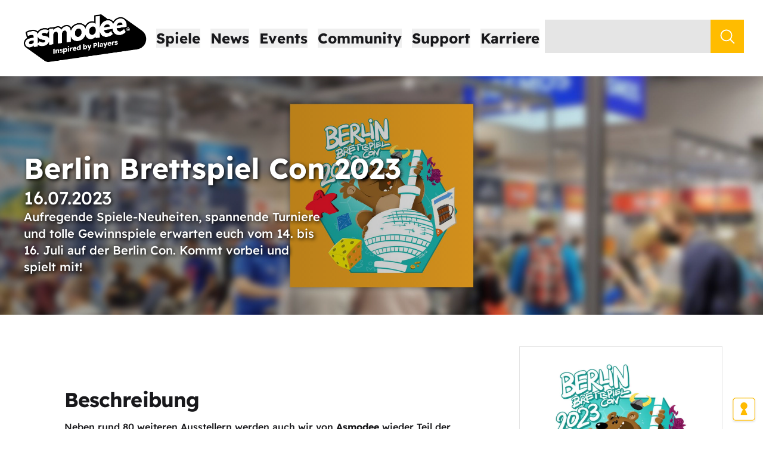

--- FILE ---
content_type: text/html; charset=utf-8
request_url: https://www.asmodee.de/events/berlin-con-2023
body_size: 21241
content:
<!DOCTYPE html><html><head><meta charSet="utf-8" data-next-head=""/><meta charSet="utf-8"/><meta name="viewport" content="width=device-width" data-next-head=""/><meta property="og:locale" content="de_DE" data-next-head=""/><title data-next-head="">Berlin Brettspiel Con 2023 | Asmodee Deutschland</title><meta property="og:title" content="Berlin Brettspiel Con 2023 | Asmodee Deutschland" data-next-head=""/><meta name="description" content="Aufregende Spiele-Neuheiten, spannende Turniere und tolle Gewinnspiele erwarten euch vom 14. bis 16. Juli auf der Berlin Con. Kommt vorbei und spielt mit!" data-next-head=""/><meta property="og:description" content="Aufregende Spiele-Neuheiten, spannende Turniere und tolle Gewinnspiele erwarten euch vom 14. bis 16. Juli auf der Berlin Con. Kommt vorbei und spielt mit!" data-next-head=""/><meta name="twitter:description" content="Aufregende Spiele-Neuheiten, spannende Turniere und tolle Gewinnspiele erwarten euch vom 14. bis 16. Juli auf der Berlin Con. Kommt vorbei und spielt mit!" data-next-head=""/><meta property="og:url" content="" data-next-head=""/><meta property="og:type" content="event" data-next-head=""/><meta property="event:start_time" content="2023-07-16T21:58:00.000Z" data-next-head=""/><meta property="og:image" content="https://assets.svc.asmodee.net/production-asmodeede/undefined/Eventbanner_Messe_Berlin_Con23_web_2c3f2c7e8a.jpg" data-next-head=""/><meta http-equiv="content-type" content="text/html; charset=utf-8"/><meta name="facebook-domain-verification" content="h0fvwdfk6jrvkgbism4n7mh3blwvpu"/><link rel="icon" type="image/png" href="/favicon-193.png"/><link rel="preload" href="/_next/static/css/88c52817936ec951.css" as="style"/><script>window.dataLayer = window.dataLayer || [];
              function gtag(){dataLayer.push(arguments);}
              if(localStorage.getItem('consentMode') === null){
              gtag('consent', 'default', {
              'ad_storage': 'denied',
              'analytics_storage': 'denied',
              'ad_user_data': 'denied',
              'ad_personalization': 'denied',
              'personalization_storage': 'denied',
              'functionality_storage': 'denied',
              'security_storage': 'denied'
              });
              } else {
              gtag('consent', 'default', JSON.parse(localStorage.getItem('consentMode')));
              }
              (function(w,d,s,l,i){w[l]=w[l]||[];w[l].push({'gtm.start':
                new Date().getTime(),event:'gtm.js'});var f=d.getElementsByTagName(s)[0],
                j=d.createElement(s),dl=l!='dataLayer'?'&l='+l:'';j.async=true;j.src=
                'https://www.googletagmanager.com/gtm.js?id='+i+dl;f.parentNode.insertBefore(j,f);
                })(window,document,'script','dataLayer','GTM-PQWM8BD');</script><noscript><iframe src="https://www.googletagmanager.com/ns.html?id=GTM-PQWM8BD" height="0" width="0" style="display:none;visibility:hidden"></iframe></noscript><link rel="stylesheet" href="/_next/static/css/88c52817936ec951.css" data-n-g=""/><noscript data-n-css=""></noscript><script defer="" noModule="" src="/_next/static/chunks/polyfills-42372ed130431b0a.js"></script><script src="/_next/static/chunks/webpack-ce753ce98fafeda6.js" defer=""></script><script src="/_next/static/chunks/framework-dcf573d3c4265b51.js" defer=""></script><script src="/_next/static/chunks/main-094586f6e90f2f71.js" defer=""></script><script src="/_next/static/chunks/pages/_app-40256a6f1255e74c.js" defer=""></script><script src="/_next/static/chunks/1f7b1fc8-e57a3a34fe43d2ce.js" defer=""></script><script src="/_next/static/chunks/01fdda4b-b549f8c6d0b6c706.js" defer=""></script><script src="/_next/static/chunks/456-7010c25d2e5160e0.js" defer=""></script><script src="/_next/static/chunks/257-0efaf5626405185a.js" defer=""></script><script src="/_next/static/chunks/443-19094e4d9dc86e7b.js" defer=""></script><script src="/_next/static/chunks/732-39696777dd0eef4a.js" defer=""></script><script src="/_next/static/chunks/87-8f9b97abc5b23c85.js" defer=""></script><script src="/_next/static/chunks/706-a90101ddb28a6919.js" defer=""></script><script src="/_next/static/chunks/679-4c3d616afb9ef2d6.js" defer=""></script><script src="/_next/static/chunks/pages/events/%5Bslug%5D-1b96940e71691d40.js" defer=""></script><script src="/_next/static/3rXRtZXXiL5X6yNuMXDIU/_buildManifest.js" defer=""></script><script src="/_next/static/3rXRtZXXiL5X6yNuMXDIU/_ssgManifest.js" defer=""></script></head><body class="jsx-4276292775 font-sans"><div id="__next"><style data-emotion="css-global to2ytq">*,::before,::after{box-sizing:border-box;border-width:0;border-style:solid;border-color:#e5e7eb;--tw-border-spacing-x:0;--tw-border-spacing-y:0;--tw-translate-x:0;--tw-translate-y:0;--tw-rotate:0;--tw-skew-x:0;--tw-skew-y:0;--tw-scale-x:1;--tw-scale-y:1;--tw-pan-x:var(--tw-empty,/*!*/ /*!*/);--tw-pan-y:var(--tw-empty,/*!*/ /*!*/);--tw-pinch-zoom:var(--tw-empty,/*!*/ /*!*/);--tw-scroll-snap-strictness:proximity;--tw-gradient-from-position:var(--tw-empty,/*!*/ /*!*/);--tw-gradient-via-position:var(--tw-empty,/*!*/ /*!*/);--tw-gradient-to-position:var(--tw-empty,/*!*/ /*!*/);--tw-ordinal:var(--tw-empty,/*!*/ /*!*/);--tw-slashed-zero:var(--tw-empty,/*!*/ /*!*/);--tw-numeric-figure:var(--tw-empty,/*!*/ /*!*/);--tw-numeric-spacing:var(--tw-empty,/*!*/ /*!*/);--tw-numeric-fraction:var(--tw-empty,/*!*/ /*!*/);--tw-ring-offset-shadow:0 0 #0000;--tw-ring-shadow:0 0 #0000;--tw-shadow:0 0 #0000;--tw-shadow-colored:0 0 #0000;--tw-ring-inset:var(--tw-empty,/*!*/ /*!*/);--tw-ring-offset-width:0px;--tw-ring-offset-color:#fff;--tw-ring-color:rgb(59 130 246 / 0.5);--tw-blur:var(--tw-empty,/*!*/ /*!*/);--tw-brightness:var(--tw-empty,/*!*/ /*!*/);--tw-contrast:var(--tw-empty,/*!*/ /*!*/);--tw-grayscale:var(--tw-empty,/*!*/ /*!*/);--tw-hue-rotate:var(--tw-empty,/*!*/ /*!*/);--tw-invert:var(--tw-empty,/*!*/ /*!*/);--tw-saturate:var(--tw-empty,/*!*/ /*!*/);--tw-sepia:var(--tw-empty,/*!*/ /*!*/);--tw-drop-shadow:var(--tw-empty,/*!*/ /*!*/);--tw-backdrop-blur:var(--tw-empty,/*!*/ /*!*/);--tw-backdrop-brightness:var(--tw-empty,/*!*/ /*!*/);--tw-backdrop-contrast:var(--tw-empty,/*!*/ /*!*/);--tw-backdrop-grayscale:var(--tw-empty,/*!*/ /*!*/);--tw-backdrop-hue-rotate:var(--tw-empty,/*!*/ /*!*/);--tw-backdrop-invert:var(--tw-empty,/*!*/ /*!*/);--tw-backdrop-opacity:var(--tw-empty,/*!*/ /*!*/);--tw-backdrop-saturate:var(--tw-empty,/*!*/ /*!*/);--tw-backdrop-sepia:var(--tw-empty,/*!*/ /*!*/);--tw-contain-size:var(--tw-empty,/*!*/ /*!*/);--tw-contain-layout:var(--tw-empty,/*!*/ /*!*/);--tw-contain-paint:var(--tw-empty,/*!*/ /*!*/);--tw-contain-style:var(--tw-empty,/*!*/ /*!*/);}::before,::after{--tw-content:'';}html,:host{line-height:1.5;-webkit-text-size-adjust:100%;-moz-tab-size:4;tab-size:4;font-family:"Readex Pro","Work Sans",sans-serif;font-feature-settings:normal;font-variation-settings:normal;-webkit-tap-highlight-color:transparent;}body{margin:0;line-height:inherit;}hr{height:0;color:inherit;border-top-width:1px;}abbr:where([title]){-webkit-text-decoration:underline dotted;text-decoration:underline dotted;}h1,h2,h3,h4,h5,h6{font-size:inherit;font-weight:inherit;}a{color:inherit;-webkit-text-decoration:inherit;text-decoration:inherit;}b,strong{font-weight:bolder;}code,kbd,samp,pre{font-family:ui-monospace,SFMono-Regular,Menlo,Monaco,Consolas,"Liberation Mono","Courier New",monospace;font-feature-settings:normal;font-variation-settings:normal;font-size:1em;}small{font-size:80%;}sub,sup{font-size:75%;line-height:0;position:relative;vertical-align:baseline;}sub{bottom:-0.25em;}sup{top:-0.5em;}table{text-indent:0;border-color:inherit;border-collapse:collapse;}button,input,optgroup,select,textarea{font-family:inherit;font-feature-settings:inherit;font-variation-settings:inherit;font-size:100%;font-weight:inherit;line-height:inherit;letter-spacing:inherit;color:inherit;margin:0;padding:0;}button,select{text-transform:none;}button,input:where([type='button']),input:where([type='reset']),input:where([type='submit']){-webkit-appearance:button;background-color:transparent;background-image:none;}:-moz-focusring{outline:auto;}:-moz-ui-invalid{box-shadow:none;}progress{vertical-align:baseline;}::-webkit-inner-spin-button,::-webkit-outer-spin-button{height:auto;}[type='search']{-webkit-appearance:textfield;outline-offset:-2px;}::-webkit-search-decoration{-webkit-appearance:none;}::-webkit-file-upload-button{-webkit-appearance:button;font:inherit;}summary{display:-webkit-box;display:-webkit-list-item;display:-ms-list-itembox;display:list-item;}blockquote,dl,dd,h1,h2,h3,h4,h5,h6,hr,figure,p,pre{margin:0;}fieldset{margin:0;padding:0;}legend{padding:0;}ol,ul,menu{list-style:none;margin:0;padding:0;}dialog{padding:0;}textarea{resize:vertical;}input::-webkit-input-placeholder{opacity:1;color:#9ca3af;}input::-moz-placeholder{opacity:1;color:#9ca3af;}input:-ms-input-placeholder{opacity:1;color:#9ca3af;}textarea::-webkit-input-placeholder{opacity:1;color:#9ca3af;}textarea::-moz-placeholder{opacity:1;color:#9ca3af;}textarea:-ms-input-placeholder{opacity:1;color:#9ca3af;}input::placeholder,textarea::placeholder{opacity:1;color:#9ca3af;}button,[role="button"]{cursor:pointer;}:disabled{cursor:default;}img,svg,video,canvas,audio,iframe,embed,object{display:block;vertical-align:middle;}img,video{max-width:100%;height:auto;}[hidden]:where(:not([hidden="until-found"])){display:none;}::backdrop{--tw-border-spacing-x:0;--tw-border-spacing-y:0;--tw-translate-x:0;--tw-translate-y:0;--tw-rotate:0;--tw-skew-x:0;--tw-skew-y:0;--tw-scale-x:1;--tw-scale-y:1;--tw-pan-x:var(--tw-empty,/*!*/ /*!*/);--tw-pan-y:var(--tw-empty,/*!*/ /*!*/);--tw-pinch-zoom:var(--tw-empty,/*!*/ /*!*/);--tw-scroll-snap-strictness:proximity;--tw-gradient-from-position:var(--tw-empty,/*!*/ /*!*/);--tw-gradient-via-position:var(--tw-empty,/*!*/ /*!*/);--tw-gradient-to-position:var(--tw-empty,/*!*/ /*!*/);--tw-ordinal:var(--tw-empty,/*!*/ /*!*/);--tw-slashed-zero:var(--tw-empty,/*!*/ /*!*/);--tw-numeric-figure:var(--tw-empty,/*!*/ /*!*/);--tw-numeric-spacing:var(--tw-empty,/*!*/ /*!*/);--tw-numeric-fraction:var(--tw-empty,/*!*/ /*!*/);--tw-ring-offset-shadow:0 0 #0000;--tw-ring-shadow:0 0 #0000;--tw-shadow:0 0 #0000;--tw-shadow-colored:0 0 #0000;--tw-ring-inset:var(--tw-empty,/*!*/ /*!*/);--tw-ring-offset-width:0px;--tw-ring-offset-color:#fff;--tw-ring-color:rgb(59 130 246 / 0.5);--tw-blur:var(--tw-empty,/*!*/ /*!*/);--tw-brightness:var(--tw-empty,/*!*/ /*!*/);--tw-contrast:var(--tw-empty,/*!*/ /*!*/);--tw-grayscale:var(--tw-empty,/*!*/ /*!*/);--tw-hue-rotate:var(--tw-empty,/*!*/ /*!*/);--tw-invert:var(--tw-empty,/*!*/ /*!*/);--tw-saturate:var(--tw-empty,/*!*/ /*!*/);--tw-sepia:var(--tw-empty,/*!*/ /*!*/);--tw-drop-shadow:var(--tw-empty,/*!*/ /*!*/);--tw-backdrop-blur:var(--tw-empty,/*!*/ /*!*/);--tw-backdrop-brightness:var(--tw-empty,/*!*/ /*!*/);--tw-backdrop-contrast:var(--tw-empty,/*!*/ /*!*/);--tw-backdrop-grayscale:var(--tw-empty,/*!*/ /*!*/);--tw-backdrop-hue-rotate:var(--tw-empty,/*!*/ /*!*/);--tw-backdrop-invert:var(--tw-empty,/*!*/ /*!*/);--tw-backdrop-opacity:var(--tw-empty,/*!*/ /*!*/);--tw-backdrop-saturate:var(--tw-empty,/*!*/ /*!*/);--tw-backdrop-sepia:var(--tw-empty,/*!*/ /*!*/);--tw-contain-size:var(--tw-empty,/*!*/ /*!*/);--tw-contain-layout:var(--tw-empty,/*!*/ /*!*/);--tw-contain-paint:var(--tw-empty,/*!*/ /*!*/);--tw-contain-style:var(--tw-empty,/*!*/ /*!*/);}html{color:#18181B;}</style><style data-emotion="css ecnxzs">.css-ecnxzs{display:-webkit-box;display:-webkit-flex;display:-ms-flexbox;display:flex;-webkit-flex-direction:column;-ms-flex-direction:column;flex-direction:column;-webkit-align-items:center;-webkit-box-align:center;-ms-flex-align:center;align-items:center;min-height:100vh;width:100%;-webkit-align-items:stretch;-webkit-box-align:stretch;-ms-flex-align:stretch;align-items:stretch;-webkit-box-pack:justify;-webkit-justify-content:space-between;justify-content:space-between;}</style><div class="css-ecnxzs entndix0"><style data-emotion="css 1mtvj25">.css-1mtvj25{width:100%;padding-top:1rem;padding-bottom:1rem;}@media (min-width: 768px){.css-1mtvj25{padding-left:1rem;padding-right:1rem;}}</style><style data-emotion="css 1iz5msh">.css-1iz5msh{display:-webkit-box;display:-webkit-flex;display:-ms-flexbox;display:flex;-webkit-align-items:center;-webkit-box-align:center;-ms-flex-align:center;align-items:center;-webkit-box-pack:center;-ms-flex-pack:center;-webkit-justify-content:center;justify-content:center;-webkit-box-pack:justify;-webkit-justify-content:space-between;justify-content:space-between;width:100%;padding-top:1rem;padding-bottom:1rem;}@media (min-width: 768px){.css-1iz5msh{padding-left:1rem;padding-right:1rem;}}</style><div class="css-1iz5msh e2atz3926"><style data-emotion="css vp7tj9">.css-vp7tj9{-webkit-flex:none;-ms-flex:none;flex:none;}@media (min-width: 1536px){.css-vp7tj9{-webkit-box-flex:1;-webkit-flex-grow:1;-ms-flex-positive:1;flex-grow:1;}}</style><style data-emotion="css tkr2i1">.css-tkr2i1{min-width:1rem;max-width:6rem;-webkit-box-flex:1;-webkit-flex-grow:1;-ms-flex-positive:1;flex-grow:1;-webkit-flex:none;-ms-flex:none;flex:none;}@media (min-width: 1536px){.css-tkr2i1{-webkit-box-flex:1;-webkit-flex-grow:1;-ms-flex-positive:1;flex-grow:1;}}</style><div class="css-tkr2i1 e2atz3918"></div><style data-emotion="css 1ff36h2">.css-1ff36h2{-webkit-box-flex:1;-webkit-flex-grow:1;-ms-flex-positive:1;flex-grow:1;}</style><style data-emotion="css 1mftyvl">.css-1mftyvl{display:-webkit-box;display:-webkit-flex;display:-ms-flexbox;display:flex;-webkit-align-items:center;-webkit-box-align:center;-ms-flex-align:center;align-items:center;-webkit-box-pack:center;-ms-flex-pack:center;-webkit-justify-content:center;justify-content:center;-webkit-box-pack:justify;-webkit-justify-content:space-between;justify-content:space-between;-webkit-box-flex:1;-webkit-flex-grow:1;-ms-flex-positive:1;flex-grow:1;}</style><div class="css-1mftyvl e2atz3926"><style data-emotion="css hiki5m">@media (min-width: 768px){.css-hiki5m{display:none;}}</style><style data-emotion="css 16sisgm">.css-16sisgm{padding:0.5rem;}@media (min-width: 768px){.css-16sisgm{display:none;}}</style><button class="css-16sisgm" aria-label="Navigationsmenü"><style data-emotion="css zigog8">.css-zigog8{display:-webkit-box;display:-webkit-flex;display:-ms-flexbox;display:flex;-webkit-flex-direction:column;-ms-flex-direction:column;flex-direction:column;-webkit-align-items:center;-webkit-box-align:center;-ms-flex-align:center;align-items:center;}</style><div class="css-zigog8 e2atz3924"><style data-emotion="css 1nm6bf6">.css-1nm6bf6{height:0.25rem;width:2rem;border-radius:9999px;--tw-bg-opacity:1;background-color:rgb(24 24 27 / var(--tw-bg-opacity, 1));}.css-1nm6bf6:not(:last-child){margin-bottom:0.25rem;}</style><div class="css-1nm6bf6 ef12veo0"></div><div class="css-1nm6bf6 ef12veo0"></div><div class="css-1nm6bf6 ef12veo0"></div></div></button><style data-emotion="css 16cpxv3">.css-16cpxv3{display:-webkit-box;display:-webkit-flex;display:-ms-flexbox;display:flex;min-width:3rem;height:4rem;width:9.194366197183099rem;}@media (min-width: 768px){.css-16cpxv3{height:5rem;width:11.492957746478874rem;}}@media (min-width: 1280px){.css-16cpxv3{height:6rem;width:13.791549295774647rem;}}@media (min-width: 1536px){.css-16cpxv3{height:7rem;width:16.090140845070422rem;}}</style><a href="/" class="css-16cpxv3 ei6add91"><style data-emotion="css 1qkt16r">.css-1qkt16r{position:relative;height:100%;width:100%;}</style><div class="css-1qkt16r"><style data-emotion="css 1cxbv54">.css-1cxbv54{z-index:0;height:100%;width:100%;-webkit-background-size:contain;background-size:contain;-webkit-background-position:center;background-position:center;background-repeat:no-repeat;object-fit:contain;}</style><div style="background-image:url(https://assets.svc.asmodee.net/production-asmodeede/undefined/PNG_72_DPI_Logotype_Asmodee_Tagline_Registred_Positif_RVB_1aeae0655f.png)" class="css-1cxbv54"></div></div></a><style data-emotion="css ns0zll">.css-ns0zll{display:none;padding-left:0.5rem;padding-right:0.5rem;}@media (min-width: 768px){.css-ns0zll{display:block;}}</style><div class="css-ns0zll"><style data-emotion="css 11o3p8h">.css-11o3p8h{font-size:1.25rem;line-height:1.75rem;font-weight:700;}@media (min-width: 1280px){.css-11o3p8h{font-size:1.5rem;line-height:2rem;}}.css-11o3p8h:hover{color:#FFBC00;}</style><button class="css-11o3p8h ei6add90"><a>Spiele</a></button><style data-emotion="css bjn8wh">.css-bjn8wh{position:relative;}</style><div class="css-bjn8wh"><style data-emotion="css 16djt57">.css-16djt57{display:none;-webkit-align-items:flex-start;-webkit-box-align:flex-start;-ms-flex-align:flex-start;align-items:flex-start;position:absolute;left:-3rem;top:0px;z-index:50;--tw-bg-opacity:1;background-color:rgb(255 255 255 / var(--tw-bg-opacity, 1));padding:3rem;}.css-16djt57 >:not([hidden])~:not([hidden]){--tw-space-x-reverse:0;margin-right:calc(5rem * var(--tw-space-x-reverse));margin-left:calc(5rem * calc(1 - var(--tw-space-x-reverse)));}</style><div class="css-16djt57 egys1xt0"><style data-emotion="css 12n6jp">.css-12n6jp{-webkit-flex:1 1 0%;-ms-flex:1 1 0%;flex:1 1 0%;}</style><div class="css-12n6jp"><style data-emotion="css ssr2z7">.css-ssr2z7{margin-top:1.5rem;display:-webkit-box;display:-webkit-flex;display:-ms-flexbox;display:flex;-webkit-flex-direction:column;-ms-flex-direction:column;flex-direction:column;}.css-ssr2z7 >:not([hidden])~:not([hidden]){--tw-space-y-reverse:0;margin-top:calc(1.5rem * calc(1 - var(--tw-space-y-reverse)));margin-bottom:calc(1.5rem * var(--tw-space-y-reverse));}.css-ssr2z7:first-child{margin-top:0px;}</style><div class="css-ssr2z7"><style data-emotion="css 176k15h">.css-176k15h{font-size:1.25rem;line-height:1.75rem;}</style><div class="css-176k15h"><style data-emotion="css xe9hoq">.css-xe9hoq{white-space:nowrap;font-weight:700;}</style><a class="css-xe9hoq egys1xt1">Kategorien</a></div><style data-emotion="css 18b9jja">.css-18b9jja{font-size:1.125rem;line-height:1.75rem;}</style><div class="css-18b9jja"><style data-emotion="css 1gmyhur">.css-1gmyhur{white-space:nowrap;}.css-1gmyhur:hover{color:#FFBC00;}</style><a href="https://www.asmodee.de/suche?query=" class="css-1gmyhur egys1xt1">Alle Produkte</a></div><div class="css-18b9jja"><a href="/suche?query=&amp;produktkategorie=Ausgezeichnete+Spiele" class="css-1gmyhur egys1xt1">Ausgezeichnete Spiele</a></div><div class="css-18b9jja"><a href="/suche?upcoming" class="css-1gmyhur egys1xt1">Bald im Handel erhältlich</a></div><div class="css-18b9jja"><a href="/spiele-zu-zweit" class="css-1gmyhur egys1xt1">Spiele für zwei</a></div><div class="css-18b9jja"><a href="/suche?query=&amp;produktkategorie=Expertenspiele" class="css-1gmyhur egys1xt1">Expertenspiele</a></div><div class="css-18b9jja"><a href="/suche?query=&amp;produktkategorie=Familienspiele" class="css-1gmyhur egys1xt1">Familienspiele</a></div><div class="css-18b9jja"><a href="/games-to-go" class="css-1gmyhur egys1xt1">Games to Go (Spiele für unterwegs)</a></div><div class="css-18b9jja"><a href="/suche?query=&amp;produktkategorie=Kennerspiele" class="css-1gmyhur egys1xt1">Kennerspiele</a></div><div class="css-18b9jja"><a href="/suche?query=&amp;produktkategorie=Kinderspiele" class="css-1gmyhur egys1xt1">Kinderspiele</a></div><div class="css-18b9jja"><a href="/suche?query=&amp;produktkategorie=Partyspiele" class="css-1gmyhur egys1xt1">Partyspiele</a></div><div class="css-18b9jja"><a href="/paedagogische-spiele" class="css-1gmyhur egys1xt1">Pädagogische Spiele</a></div><div class="css-18b9jja"><a href="/suche?query=&amp;genre=Tabletop" class="css-1gmyhur egys1xt1">Tabletop</a></div><div class="css-18b9jja"><a href="/suche?query=&amp;produktkategorie=TCG+%26+Collectibles" class="css-1gmyhur egys1xt1">TCG &amp; Collectibles</a></div></div></div><div class="css-12n6jp"><div class="css-ssr2z7"><div class="css-176k15h"><a class="css-xe9hoq egys1xt1">Welten</a></div><div class="css-18b9jja"><a href="/7-wonders-welt" class="css-1gmyhur egys1xt1">7 Wonders</a></div><div class="css-18b9jja"><a href="/altered-welt" class="css-1gmyhur egys1xt1">Altered</a></div><div class="css-18b9jja"><a href="/arkam-horror" class="css-1gmyhur egys1xt1">Arkham Horror</a></div><div class="css-18b9jja"><a href="/azul-familie" class="css-1gmyhur egys1xt1">Azul</a></div><div class="css-18b9jja"><a href="/dobble-familie" class="css-1gmyhur egys1xt1">Dobble</a></div><div class="css-18b9jja"><a href="/marvel" class="css-1gmyhur egys1xt1">Marvel</a></div><div class="css-18b9jja"><a href="/mcp" class="css-1gmyhur egys1xt1">Marvel: Crisis Protocol</a></div><div class="css-18b9jja"><a href="/pokemon-spiele" class="css-1gmyhur egys1xt1">Pokémon</a></div><div class="css-18b9jja"><a href="/star-wars" class="css-1gmyhur egys1xt1">Star Wars</a></div><div class="css-18b9jja"><a href="/produkte/stranger-things-schattenwelt" class="css-1gmyhur egys1xt1">Stranger Things</a></div><div class="css-18b9jja"><a href="/time-stories" class="css-1gmyhur egys1xt1">TIME Stories</a></div><div class="css-18b9jja"><a target="_blank" href="https://unlock-adventures.de/" class="css-1gmyhur egys1xt1">Unlock!</a></div><div class="css-18b9jja"><a href="/werwoelfe-von-duesterwald" class="css-1gmyhur egys1xt1">Werwölfe von Düsterwald</a></div><div class="css-18b9jja"><a href="/westeros" class="css-1gmyhur egys1xt1">Westeros</a></div><div class="css-18b9jja"><a href="/the-witcher-die-alte-welt" class="css-1gmyhur egys1xt1">The Witcher: Die Alte Welt</a></div><div class="css-18b9jja"><a href="/zug-um-zug-familie" class="css-1gmyhur egys1xt1">Zug um Zug</a></div></div></div><div class="css-12n6jp"><div class="css-ssr2z7"><div class="css-176k15h"><style data-emotion="css 1ks4ry3">.css-1ks4ry3{white-space:nowrap;font-weight:700;}.css-1ks4ry3:hover{color:#FFBD02;}</style><a class="css-1ks4ry3 egys1xt1">Zubehör</a></div><div class="css-18b9jja"><a href="https://www.gamegenic.com/" class="css-1gmyhur egys1xt1">Gamegenic</a></div></div></div><div class="css-12n6jp"><div class="css-ssr2z7"><div class="css-176k15h"><a href="/games-to-go" class="css-xe9hoq egys1xt1">Themen</a></div><div class="css-18b9jja"><a href="/spiele-fuer-gartenfans" class="css-1gmyhur egys1xt1">Spiele für Gartenfans</a></div></div></div></div></div></div><div class="css-ns0zll"><button class="css-11o3p8h ei6add90"><a href="/news">News</a></button></div><div class="css-ns0zll"><button class="css-11o3p8h ei6add90"><a href="/events">Events</a></button></div><div class="css-ns0zll"><button class="css-11o3p8h ei6add90"><a>Community</a></button><div class="css-bjn8wh"><div class="css-16djt57 egys1xt0"><div class="css-12n6jp"><div class="css-ssr2z7"><div class="css-176k15h"><style data-emotion="css gkrwyy">.css-gkrwyy{white-space:nowrap;font-weight:700;}.css-gkrwyy:hover{color:#FFBC00;}</style><a target="_blank" href="https://community.asmodee.de/" class="css-gkrwyy egys1xt1">Aktuelles</a></div></div></div></div></div></div><div class="css-ns0zll"><button class="css-11o3p8h ei6add90"><a>Support</a></button><div class="css-bjn8wh"><div class="css-16djt57 egys1xt0"><div class="css-12n6jp"><div class="css-ssr2z7"><div class="css-176k15h"><a target="_blank" href="https://archiv.asmodee.de/archiv.php" class="css-gkrwyy egys1xt1">Download-Archiv</a></div></div><div class="css-ssr2z7"><div class="css-176k15h"><a target="_blank" href="https://kundenservice.asmodee.de/" class="css-gkrwyy egys1xt1">Ersatzteilservice</a></div></div><div class="css-ssr2z7"><div class="css-176k15h"><a href="/unser-vertriebsteam" class="css-gkrwyy egys1xt1">Kontakt für B2B-Kunden</a></div></div></div></div></div></div><div class="css-ns0zll"><button class="css-11o3p8h ei6add90"><a href="/karriere">Karriere</a></button></div><style data-emotion="css 1buneuf">.css-1buneuf{display:none;-webkit-flex-shrink:1;-ms-flex-negative:1;flex-shrink:1;}@media (min-width: 1024px){.css-1buneuf{display:block;}}</style><style data-emotion="css nxecuo">.css-nxecuo{display:-webkit-box;display:-webkit-flex;display:-ms-flexbox;display:flex;-webkit-box-pack:end;-ms-flex-pack:end;-webkit-justify-content:flex-end;justify-content:flex-end;white-space:nowrap;font-size:1.125rem;line-height:1.75rem;display:none;-webkit-flex-shrink:1;-ms-flex-negative:1;flex-shrink:1;}@media (min-width: 1280px){.css-nxecuo{font-size:1.25rem;line-height:1.75rem;}}@media (min-width: 1024px){.css-nxecuo{display:block;}}</style><form class="css-nxecuo"><style data-emotion="css 1orej5g">.css-1orej5g{height:2.5rem;-webkit-box-flex:1;-webkit-flex-grow:1;-ms-flex-positive:1;flex-grow:1;--tw-bg-opacity:1;background-color:rgb(229 229 229 / var(--tw-bg-opacity, 1));padding-left:1rem;vertical-align:top;}.css-1orej5g:focus{outline:2px solid transparent;outline-offset:2px;}@media (min-width: 640px){.css-1orej5g{-webkit-flex:none;-ms-flex:none;flex:none;}}@media (min-width: 1024px){.css-1orej5g{max-width:24rem;}}@media (min-width: 1280px){.css-1orej5g{height:3.5rem;}}</style><input type="text" class="css-1orej5g" name="query" value=""/><style data-emotion="css 14sdwbo">.css-14sdwbo{height:2.5rem;width:2.5rem;cursor:pointer;--tw-bg-opacity:1;background-color:rgb(255 188 0 / var(--tw-bg-opacity, 1));-webkit-background-position:center;background-position:center;background-repeat:no-repeat;}@media (min-width: 1280px){.css-14sdwbo{height:3.5rem;width:3.5rem;}}</style><input type="submit" style="background-image:url(&quot;data:image/svg+xml,%3Csvg xmlns=&#x27;http://www.w3.org/2000/svg&#x27; width=&#x27;25&#x27; height=&#x27;25&#x27; viewBox=&#x27;0 0 6.6145828 6.6145836&#x27;%3E%3Ccircle style=&#x27;fill:none;stroke:%23ffffff;stroke-width:0.5&#x27; cx=&#x27;2.7733078&#x27; cy=&#x27;2.7508214&#x27; r=&#x27;2.3812499&#x27;/%3E%3Cpath style=&#x27;fill:none;stroke:%23ffffff;stroke-width:0.5&#x27; d=&#x27;M 4.419767,4.4422534 6.2784289,6.3009153&#x27;/%3E%3C/svg%3E&quot;)" class="css-14sdwbo" value=""/></form><style data-emotion="css 1x89cvs">@media (min-width: 1024px){.css-1x89cvs{display:none;}}</style><style data-emotion="css 1hq4lbg">.css-1hq4lbg{height:2.5rem;width:2.5rem;--tw-bg-opacity:1;background-color:rgb(255 188 0 / var(--tw-bg-opacity, 1));-webkit-background-position:center;background-position:center;background-repeat:no-repeat;cursor:pointer;background-image:url("data:image/svg+xml,%3Csvg xmlns='http://www.w3.org/2000/svg' width='25' height='25' viewBox='0 0 6.6145828 6.6145836'%3E%3Ccircle style='fill:none;stroke:%23ffffff;stroke-width:0.5' cx='2.7733078' cy='2.7508214' r='2.3812499'/%3E%3Cpath style='fill:none;stroke:%23ffffff;stroke-width:0.5' d='M 4.419767,4.4422534 6.2784289,6.3009153'/%3E%3C/svg%3E");}@media (min-width: 1280px){.css-1hq4lbg{height:3.5rem;width:3.5rem;}}@media (min-width: 1024px){.css-1hq4lbg{display:none;}}</style><button aria-label="Suchen" class="css-1hq4lbg egu5vcj0"></button></div><div class="css-tkr2i1 e2atz3918"></div></div><div class="css-1ff36h2"></div><style data-emotion="css x9zw6x">.css-x9zw6x{display:-webkit-box;display:-webkit-flex;display:-ms-flexbox;display:flex;-webkit-flex-direction:column;-ms-flex-direction:column;flex-direction:column;-webkit-align-items:center;-webkit-box-align:center;-ms-flex-align:center;align-items:center;margin-bottom:1.09375rem;}.css-x9zw6x >*:not(:last-child){margin-bottom:1.09375rem;}@media (min-width: 768px){.css-x9zw6x{margin-bottom:2.1875rem;}.css-x9zw6x >*:not(:last-child){margin-bottom:2.1875rem;}}@media (min-width: 1280px){.css-x9zw6x{margin-bottom:3.28125rem;}.css-x9zw6x >*:not(:last-child){margin-bottom:3.28125rem;}}</style><div class="css-x9zw6x eln14a65"><style data-emotion="css 17jxh40">.css-17jxh40{height:100%;width:100%;}@media (min-width: 768px){.css-17jxh40{display:none;}}</style><div class="css-17jxh40"><style data-emotion="css 82flss">.css-82flss{overflow:hidden;width:100%;height:18.75rem;position:relative;overflow:hidden;}@media (min-width: 500px){.css-82flss{height:21.875rem;}}@media (min-width: 768px){.css-82flss{height:25rem;}}</style><div class="group css-82flss e8nl7cb1"><style data-emotion="css 1763gz7">.css-1763gz7{position:absolute;z-index:10;height:100%;width:100%;background-image:linear-gradient(to right, var(--tw-gradient-stops));--tw-gradient-from:#000 var(--tw-gradient-from-position);--tw-gradient-to:rgb(0 0 0 / 0) var(--tw-gradient-to-position);--tw-gradient-stops:var(--tw-gradient-from),var(--tw-gradient-to);opacity:0.4;}</style><div class="css-1763gz7 e2atz390"></div><div class="css-1qkt16r"><style data-emotion="css 1tehys1">.css-1tehys1{object-fit:cover;object-position:bottom;z-index:0;}</style><span style="box-sizing:border-box;display:block;overflow:hidden;width:initial;height:initial;background:none;opacity:1;border:0;margin:0;padding:0;position:absolute;top:0;left:0;bottom:0;right:0"><img position="bottom" src="[data-uri]" decoding="async" data-nimg="fill" class="css-1tehys1 e2atz391" style="position:absolute;top:0;left:0;bottom:0;right:0;box-sizing:border-box;padding:0;border:none;margin:auto;display:block;width:0;height:0;min-width:100%;max-width:100%;min-height:100%;max-height:100%"/><noscript><img position="bottom" loading="lazy" decoding="async" data-nimg="fill" style="position:absolute;top:0;left:0;bottom:0;right:0;box-sizing:border-box;padding:0;border:none;margin:auto;display:block;width:0;height:0;min-width:100%;max-width:100%;min-height:100%;max-height:100%" class="css-1tehys1 e2atz391" src="https://assets.svc.asmodee.net/production-asmodeede/undefined/Eventbanner_Messe_Berlin_Con23_web_2c3f2c7e8a.jpg"/></noscript></span></div><style data-emotion="css 1k6k1il">.css-1k6k1il{position:absolute;left:50%;top:50%;-webkit-transform:translate(-50%, -50%);-moz-transform:translate(-50%, -50%);-ms-transform:translate(-50%, -50%);transform:translate(-50%, -50%);z-index:20;display:-webkit-box;display:-webkit-flex;display:-ms-flexbox;display:flex;width:100%;-webkit-flex-direction:column;-ms-flex-direction:column;flex-direction:column;--tw-text-opacity:1;color:rgb(255 255 255 / var(--tw-text-opacity, 1));top:58%;padding-left:1.25rem;padding-right:1.25rem;}@media (min-width: 1024px){.css-1k6k1il{padding-left:2.5rem;padding-right:2.5rem;}}@media (min-width: 1536px){.css-1k6k1il{padding-left:2.8125rem;padding-right:2.8125rem;}}</style><div class="css-1k6k1il e8nl7cb0"><style data-emotion="css 1cc072t">.css-1cc072t{margin-bottom:0.5rem;font-weight:800;}</style><style data-emotion="css 1kms4w2">.css-1kms4w2{text-shadow:2px 2px 6px #000000;font-size:1.5rem;line-height:2rem;margin-bottom:0.5rem;font-weight:800;}@media (min-width: 375px){.css-1kms4w2{font-size:1.875rem;line-height:2.25rem;}}@media (min-width: 500px){.css-1kms4w2{font-size:1.5rem;line-height:2rem;}}@media (min-width: 640px){.css-1kms4w2{font-size:1.875rem;line-height:2.25rem;}}@media (min-width: 768px){.css-1kms4w2{font-size:1.5rem;line-height:2rem;}}@media (min-width: 1024px){.css-1kms4w2{font-size:1.875rem;line-height:2.25rem;}}@media (min-width: 1280px){.css-1kms4w2{font-size:3rem;line-height:1;}}@media (min-width: 1536px){.css-1kms4w2{font-size:3.75rem;line-height:1;}}</style><h1 class="css-1kms4w2 ethwdib6">Berlin Brettspiel Con 2023</h1><style data-emotion="css 901goi">.css-901goi{text-shadow:2px 2px 6px #000000;font-size:1.25rem;line-height:1.75rem;}@media (min-width: 375px){.css-901goi{font-size:1.25rem;line-height:1.75rem;}}@media (min-width: 640px){.css-901goi{font-size:1.5rem;line-height:2rem;}}@media (min-width: 768px){.css-901goi{font-size:1.25rem;line-height:1.75rem;}}@media (min-width: 1024px){.css-901goi{font-size:1.5rem;line-height:2rem;}}@media (min-width: 1280px){.css-901goi{font-size:1.875rem;line-height:2.25rem;}}@media (min-width: 1536px){.css-901goi{font-size:2.25rem;line-height:2.5rem;}}</style><p class="css-901goi ethwdib5">16.07.2023</p><style data-emotion="css 12m5wrg">.css-12m5wrg{text-shadow:2px 2px 6px #000000;width:100%;--tw-text-opacity:1;color:rgb(255 255 255 / var(--tw-text-opacity, 1));font-size:0.75rem;line-height:1rem;max-width:18.75rem;}@media (min-width: 375px){.css-12m5wrg{font-size:0.875rem;line-height:1.25rem;}}@media (min-width: 1024px){.css-12m5wrg{font-size:1rem;line-height:1.5rem;}}@media (min-width: 1280px){.css-12m5wrg{font-size:1.25rem;line-height:1.75rem;}}@media (min-width: 500px){.css-12m5wrg{max-width:25rem;}}@media (min-width: 1280px){.css-12m5wrg{max-width:31.25rem;}}</style><p class="css-12m5wrg ethwdib4"><span width="0"><span></span><span>Aufregende Spiele-Neuheiten, spannende Turniere und tolle Gewinnspiele erwarten euch vom 14. bis 16. Juli auf der Berlin Con. Kommt vorbei und spielt mit!</span><span style="position:fixed;visibility:hidden;top:0;left:0">…</span></span></p></div></div></div><style data-emotion="css e12vaz">.css-e12vaz{display:none;height:100%;width:100%;}@media (min-width: 768px){.css-e12vaz{display:block;}}</style><div class="css-e12vaz"><div class="group css-82flss e8nl7cb1"><div class="css-1763gz7 e2atz390"></div><div class="css-1qkt16r"><span style="box-sizing:border-box;display:block;overflow:hidden;width:initial;height:initial;background:none;opacity:1;border:0;margin:0;padding:0;position:absolute;top:0;left:0;bottom:0;right:0"><img position="bottom" src="[data-uri]" decoding="async" data-nimg="fill" class="css-1tehys1 e2atz391" style="position:absolute;top:0;left:0;bottom:0;right:0;box-sizing:border-box;padding:0;border:none;margin:auto;display:block;width:0;height:0;min-width:100%;max-width:100%;min-height:100%;max-height:100%"/><noscript><img position="bottom" loading="lazy" decoding="async" data-nimg="fill" style="position:absolute;top:0;left:0;bottom:0;right:0;box-sizing:border-box;padding:0;border:none;margin:auto;display:block;width:0;height:0;min-width:100%;max-width:100%;min-height:100%;max-height:100%" class="css-1tehys1 e2atz391" src="https://assets.svc.asmodee.net/production-asmodeede/undefined/Eventbanner_Messe_Berlin_Con23_web_2c3f2c7e8a.jpg"/></noscript></span></div><div class="css-1k6k1il e8nl7cb0"><h1 class="css-1kms4w2 ethwdib6">Berlin Brettspiel Con 2023</h1><p class="css-901goi ethwdib5">16.07.2023</p><p class="css-12m5wrg ethwdib4"><span width="0"><span></span><span>Aufregende Spiele-Neuheiten, spannende Turniere und tolle Gewinnspiele erwarten euch vom 14. bis 16. Juli auf der Berlin Con. Kommt vorbei und spielt mit!</span><span style="position:fixed;visibility:hidden;top:0;left:0">…</span></span></p></div></div></div><style data-emotion="css h408p9">.css-h408p9{display:grid;grid-template-columns:repeat(var(--num-columns), minmax(0, 1fr));padding-left:var(--gap-width);padding-right:var(--gap-width);max-width:calc(var(--num-columns) * 26.25rem + 2 * var(--gap-width));--num-columns:1;--gap-width:0.675rem;max-width:calc(
      var(--num-columns) * 26.25rem + (2 + var(--num-columns) - 1) * var(--gap-width)
    );-webkit-column-gap:var(--gap-width);column-gap:var(--gap-width);row-gap:var(--gap-width);padding-left:0px;padding-right:0px;}@media (min-width: 500px){.css-h408p9{--num-columns:2;}}@media (min-width: 768px){.css-h408p9{--num-columns:3;--gap-width:1.875rem;}}@media (min-width: 1280px){.css-h408p9{--gap-width:3.75rem;}}@media (min-width: 500px){.css-h408p9{padding-left:var(--gap-width);padding-right:var(--gap-width);}}</style><div class="css-h408p9 eln14a62"><style data-emotion="css xmn2s9">.css-xmn2s9{--compact-tile-space:calc(100vw - 15px - 2 * var(--gap-width));--tile-width:calc(var(--compact-tile-space) * 1 / var(--num-columns));--tile-columns:min(var(--num-columns), 2);width:calc(var(--tile-width) * var(--tile-columns));grid-column:span var(--tile-columns)/span var(--tile-columns);max-width:100%;max-height:auto;width:100vw;padding:0 calc(var(--gap-width) * 2);--additional-gap-width:calc((var(--num-columns) - 1) * var(--gap-width));--relaxed-tile-space:calc(var(--compact-tile-space) - var(--additional-gap-width));--tile-width:calc(var(--relaxed-tile-space) * 1 / var(--num-columns));width:100vw;}@media (min-width: 500px){.css-xmn2s9{--tile-columns:2;}}@media (min-width: 768px){.css-xmn2s9{--tile-columns:min(var(--num-columns), 2);}}@media (min-width: 500px){.css-xmn2s9{padding:0;width:calc(
        var(--tile-width) * var(--tile-columns) +
          min((var(--num-columns) - 1), 1) * var(--gap-width)
      );}}@media (min-width: 500px){.css-xmn2s9{justify-self:center;width:calc(
          var(--tile-width) * min(var(--tile-columns), 2) +
            min((var(--num-columns) - 1), 1) * var(--gap-width)
        );--tile-columns:2;}}@media (min-width: 768px){.css-xmn2s9{width:calc(
          var(--tile-width) * var(--tile-columns) +
            min((var(--num-columns) - 1), 1) * var(--gap-width)
        );--tile-columns:min(var(--num-columns), 2);}}</style><div class="css-xmn2s9 eln14a60"><style data-emotion="css okzfrh">.css-okzfrh{padding:1.25rem;}@media (min-width: 1024px){.css-okzfrh{padding:2.5rem;}}@media (min-width: 1536px){.css-okzfrh{padding:2.8125rem;}}</style><div class="css-okzfrh ethwdib2"><style data-emotion="css ovch3y">.css-ovch3y a{color:#60a5fa;}.css-ovch3y a:hover{-webkit-text-decoration:underline;text-decoration:underline;}.css-ovch3y blockquote{padding:0.5rem;border-left:4px solid #d1d5db;margin:0.5rem 0;}.css-ovch3y ul,.css-ovch3y ol{margin:0.5rem 0;}.css-ovch3y h1,.css-ovch3y h2,.css-ovch3y h3,.css-ovch3y h4,.css-ovch3y h5,.css-ovch3y h6{margin-top:1em;margin-bottom:0.5em;}.css-ovch3y img{max-height:32rem;}.css-ovch3y p:not(:first-child){margin-top:1rem;}</style><div class="css-ovch3y e1fynwd90"><style data-emotion="css z87f8p">.css-z87f8p{font-size:1.25rem;line-height:95%;font-weight:700;letter-spacing:-0.025em;}@media (min-width: 768px){.css-z87f8p{font-size:1.5rem;line-height:2rem;}}@media (min-width: 1280px){.css-z87f8p{font-size:2.125rem;}}</style><h3 class="css-z87f8p e2atz3911">Beschreibung</h3>
<p>Neben rund 80 weiteren Ausstellern werden auch wir von <strong>Asmodee</strong> wieder Teil der <strong>Berlin Con</strong> sein. Gemeinsam mit unserem Berliner Flagship-Store-Händler <strong>Funtainment</strong> präsentieren wir am Stand <strong>C-7 in Halle 3</strong> unsere spannenden Spieleneuheiten sowie unsere beliebtesten Klassiker, die ihr zu attraktiven Messepreisen abstauben könnt. In diesem Jahr wird zudem <strong>Hans im Glück</strong> seinen eigenen Stand (<strong>C-9</strong>) gleich neben uns in Halle 3 haben. Egal ob Kenner-, Party- oder Familienspiele, hier ist für jeden etwas dabei! Doch das ist noch nicht alles: Tolle Gewinnspiele, spannende Turniere, ein exklusiver <em><strong>Zug um Zug: Berlin</strong></em>-Vorverkauf, exklusive Prototypen-Vorstellungen von den Kollegen von <em><strong>Lookout-Spiele</strong></em>, ein Ausmalwettbewerb für Kinder, XXL-Großspiele und vieles mehr erwarten euch. Wir freuen uns, euch zu sehen!</p>
<p><strong>Mehr Infos:</strong> <a href="https://berlin-con.de/" target="_blank" rel="noopener noreferrer">berlin-con.de/</a></p></div></div></div><style data-emotion="css drmg7j">.css-drmg7j{--compact-tile-space:calc(100vw - 15px - 2 * var(--gap-width));--tile-width:calc(var(--compact-tile-space) * 1 / var(--num-columns));--tile-columns:min(var(--num-columns), 1);width:calc(var(--tile-width) * var(--tile-columns));grid-column:span var(--tile-columns)/span var(--tile-columns);max-width:100%;max-height:26.25rem;width:100vw;padding:0 calc(var(--gap-width) * 2);--additional-gap-width:calc((var(--num-columns) - 1) * var(--gap-width));--relaxed-tile-space:calc(var(--compact-tile-space) - var(--additional-gap-width));--tile-width:calc(var(--relaxed-tile-space) * 1 / var(--num-columns));width:100vw;}@media (min-width: 500px){.css-drmg7j{padding:0;width:calc(
        var(--tile-width) * var(--tile-columns) +
          min((var(--num-columns) - 1), 0) * var(--gap-width)
      );}}</style><div class="css-drmg7j eln14a60"><style data-emotion="css 1vioy4o">.css-1vioy4o{position:relative;width:100%;white-space:nowrap;border-width:1px;--tw-border-opacity:1;border-color:rgb(229 229 229 / var(--tw-border-opacity, 1));max-height:100%;}</style><div class="bg-white css-1vioy4o e1okav3g2"><style data-emotion="css 1g7vgfy">.css-1g7vgfy{display:inline-block;height:0px;width:0px;vertical-align:top;padding-bottom:100%;}@media (min-width: 500px){.css-1g7vgfy{padding-bottom:100%;}}</style><div class="css-1g7vgfy e1okav3g1"></div><style data-emotion="css 1sd3v99">.css-1sd3v99{height:100%;width:100%;white-space:normal;position:absolute;left:0px;top:0px;overflow:hidden;}</style><div class="css-1sd3v99 e1okav3g0"><style data-emotion="css x3ss6g">.css-x3ss6g{position:absolute;height:100%;width:100%;background-color:transparent;-webkit-transition:background-color 0.7s;transition:background-color 0.7s;}.group:hover .css-x3ss6g{--tw-bg-opacity:1;background-color:rgb(255 255 255 / var(--tw-bg-opacity, 1));}</style><div class="css-x3ss6g eu3e6130"><div class="css-1qkt16r"><style data-emotion="css 1qinh65">.css-1qinh65{object-fit:cover;z-index:0;}</style><span style="box-sizing:border-box;display:block;overflow:hidden;width:initial;height:initial;background:none;opacity:1;border:0;margin:0;padding:0;position:absolute;top:0;left:0;bottom:0;right:0"><img src="[data-uri]" decoding="async" data-nimg="fill" class="css-1qinh65 e2atz391" style="position:absolute;top:0;left:0;bottom:0;right:0;box-sizing:border-box;padding:0;border:none;margin:auto;display:block;width:0;height:0;min-width:100%;max-width:100%;min-height:100%;max-height:100%"/><noscript><img loading="lazy" decoding="async" data-nimg="fill" style="position:absolute;top:0;left:0;bottom:0;right:0;box-sizing:border-box;padding:0;border:none;margin:auto;display:block;width:0;height:0;min-width:100%;max-width:100%;min-height:100%;max-height:100%" class="css-1qinh65 e2atz391" sizes="100vw" srcSet="/_next/image?url=https%3A%2F%2Fassets.svc.asmodee.net%2Fproduction-asmodeede%2Fundefined%2FLogo_Berlin_Con23_2_zu_1_f9e590c418.jpg&amp;w=640&amp;q=75 640w, /_next/image?url=https%3A%2F%2Fassets.svc.asmodee.net%2Fproduction-asmodeede%2Fundefined%2FLogo_Berlin_Con23_2_zu_1_f9e590c418.jpg&amp;w=750&amp;q=75 750w, /_next/image?url=https%3A%2F%2Fassets.svc.asmodee.net%2Fproduction-asmodeede%2Fundefined%2FLogo_Berlin_Con23_2_zu_1_f9e590c418.jpg&amp;w=828&amp;q=75 828w, /_next/image?url=https%3A%2F%2Fassets.svc.asmodee.net%2Fproduction-asmodeede%2Fundefined%2FLogo_Berlin_Con23_2_zu_1_f9e590c418.jpg&amp;w=1080&amp;q=75 1080w, /_next/image?url=https%3A%2F%2Fassets.svc.asmodee.net%2Fproduction-asmodeede%2Fundefined%2FLogo_Berlin_Con23_2_zu_1_f9e590c418.jpg&amp;w=1200&amp;q=75 1200w, /_next/image?url=https%3A%2F%2Fassets.svc.asmodee.net%2Fproduction-asmodeede%2Fundefined%2FLogo_Berlin_Con23_2_zu_1_f9e590c418.jpg&amp;w=1920&amp;q=75 1920w, /_next/image?url=https%3A%2F%2Fassets.svc.asmodee.net%2Fproduction-asmodeede%2Fundefined%2FLogo_Berlin_Con23_2_zu_1_f9e590c418.jpg&amp;w=2048&amp;q=75 2048w, /_next/image?url=https%3A%2F%2Fassets.svc.asmodee.net%2Fproduction-asmodeede%2Fundefined%2FLogo_Berlin_Con23_2_zu_1_f9e590c418.jpg&amp;w=3840&amp;q=75 3840w" src="/_next/image?url=https%3A%2F%2Fassets.svc.asmodee.net%2Fproduction-asmodeede%2Fundefined%2FLogo_Berlin_Con23_2_zu_1_f9e590c418.jpg&amp;w=3840&amp;q=75"/></noscript></span></div><style data-emotion="css 75f20f">.css-75f20f{position:absolute;left:50%;top:50%;-webkit-transform:translate(-50%, -50%);-moz-transform:translate(-50%, -50%);-ms-transform:translate(-50%, -50%);transform:translate(-50%, -50%);z-index:20;display:-webkit-box;display:-webkit-flex;display:-ms-flexbox;display:flex;width:100%;-webkit-flex-direction:column;-ms-flex-direction:column;flex-direction:column;-webkit-align-items:center;-webkit-box-align:center;-ms-flex-align:center;align-items:center;-webkit-box-pack:center;-ms-flex-pack:center;-webkit-justify-content:center;justify-content:center;text-align:center;--tw-text-opacity:1;color:rgb(255 255 255 / var(--tw-text-opacity, 1));padding:1.25rem;}@media (min-width: 1024px){.css-75f20f{padding:2.5rem;}}@media (min-width: 1536px){.css-75f20f{padding:2.8125rem;}}</style><div class="css-75f20f erdhi9g0"><style data-emotion="css k8d89z">.css-k8d89z{text-shadow:2px 2px 6px #000000;font-size:1.5rem;line-height:2rem;}@media (min-width: 375px){.css-k8d89z{font-size:1.875rem;line-height:2.25rem;}}@media (min-width: 500px){.css-k8d89z{font-size:1.5rem;line-height:2rem;}}@media (min-width: 640px){.css-k8d89z{font-size:1.875rem;line-height:2.25rem;}}@media (min-width: 768px){.css-k8d89z{font-size:1.5rem;line-height:2rem;}}@media (min-width: 1024px){.css-k8d89z{font-size:1.875rem;line-height:2.25rem;}}@media (min-width: 1280px){.css-k8d89z{font-size:3rem;line-height:1;}}@media (min-width: 1536px){.css-k8d89z{font-size:3.75rem;line-height:1;}}</style><h1 class="css-k8d89z ethwdib6"></h1><style data-emotion="css xxtbf7">.css-xxtbf7{font-weight:800;}</style><style data-emotion="css 1jdb5ii">.css-1jdb5ii{text-shadow:2px 2px 6px #000000;font-size:1.5rem;line-height:2rem;font-weight:800;}@media (min-width: 375px){.css-1jdb5ii{font-size:1.875rem;line-height:2.25rem;}}@media (min-width: 500px){.css-1jdb5ii{font-size:1.5rem;line-height:2rem;}}@media (min-width: 640px){.css-1jdb5ii{font-size:1.875rem;line-height:2.25rem;}}@media (min-width: 768px){.css-1jdb5ii{font-size:1.5rem;line-height:2rem;}}@media (min-width: 1024px){.css-1jdb5ii{font-size:1.875rem;line-height:2.25rem;}}@media (min-width: 1280px){.css-1jdb5ii{font-size:3rem;line-height:1;}}@media (min-width: 1536px){.css-1jdb5ii{font-size:3.75rem;line-height:1;}}</style><h1 class="css-1jdb5ii ethwdib6"></h1></div></div></div></div></div><div class="css-drmg7j eln14a60"><div class="bg-white css-1vioy4o e1okav3g2"><div class="css-1g7vgfy e1okav3g1"></div><div class="css-1sd3v99 e1okav3g0"><div class="css-x3ss6g eu3e6130"><div class="css-1qkt16r"><span style="box-sizing:border-box;display:block;overflow:hidden;width:initial;height:initial;background:none;opacity:1;border:0;margin:0;padding:0;position:absolute;top:0;left:0;bottom:0;right:0"><img src="[data-uri]" decoding="async" data-nimg="fill" class="css-1qinh65 e2atz391" style="position:absolute;top:0;left:0;bottom:0;right:0;box-sizing:border-box;padding:0;border:none;margin:auto;display:block;width:0;height:0;min-width:100%;max-width:100%;min-height:100%;max-height:100%"/><noscript><img loading="lazy" decoding="async" data-nimg="fill" style="position:absolute;top:0;left:0;bottom:0;right:0;box-sizing:border-box;padding:0;border:none;margin:auto;display:block;width:0;height:0;min-width:100%;max-width:100%;min-height:100%;max-height:100%" class="css-1qinh65 e2atz391" sizes="100vw" srcSet="/_next/image?url=https%3A%2F%2Fassets.svc.asmodee.net%2Fproduction-asmodeede%2Fundefined%2FBerlin_Con_Teaser02_Zugum_Zug_6fd22c4c54.jpg&amp;w=640&amp;q=75 640w, /_next/image?url=https%3A%2F%2Fassets.svc.asmodee.net%2Fproduction-asmodeede%2Fundefined%2FBerlin_Con_Teaser02_Zugum_Zug_6fd22c4c54.jpg&amp;w=750&amp;q=75 750w, /_next/image?url=https%3A%2F%2Fassets.svc.asmodee.net%2Fproduction-asmodeede%2Fundefined%2FBerlin_Con_Teaser02_Zugum_Zug_6fd22c4c54.jpg&amp;w=828&amp;q=75 828w, /_next/image?url=https%3A%2F%2Fassets.svc.asmodee.net%2Fproduction-asmodeede%2Fundefined%2FBerlin_Con_Teaser02_Zugum_Zug_6fd22c4c54.jpg&amp;w=1080&amp;q=75 1080w, /_next/image?url=https%3A%2F%2Fassets.svc.asmodee.net%2Fproduction-asmodeede%2Fundefined%2FBerlin_Con_Teaser02_Zugum_Zug_6fd22c4c54.jpg&amp;w=1200&amp;q=75 1200w, /_next/image?url=https%3A%2F%2Fassets.svc.asmodee.net%2Fproduction-asmodeede%2Fundefined%2FBerlin_Con_Teaser02_Zugum_Zug_6fd22c4c54.jpg&amp;w=1920&amp;q=75 1920w, /_next/image?url=https%3A%2F%2Fassets.svc.asmodee.net%2Fproduction-asmodeede%2Fundefined%2FBerlin_Con_Teaser02_Zugum_Zug_6fd22c4c54.jpg&amp;w=2048&amp;q=75 2048w, /_next/image?url=https%3A%2F%2Fassets.svc.asmodee.net%2Fproduction-asmodeede%2Fundefined%2FBerlin_Con_Teaser02_Zugum_Zug_6fd22c4c54.jpg&amp;w=3840&amp;q=75 3840w" src="/_next/image?url=https%3A%2F%2Fassets.svc.asmodee.net%2Fproduction-asmodeede%2Fundefined%2FBerlin_Con_Teaser02_Zugum_Zug_6fd22c4c54.jpg&amp;w=3840&amp;q=75"/></noscript></span></div><div class="css-75f20f erdhi9g0"><h1 class="css-k8d89z ethwdib6"></h1><h1 class="css-1jdb5ii ethwdib6"></h1></div></div></div></div></div><div class="css-xmn2s9 eln14a60"><div class="css-okzfrh ethwdib2"><div class="css-ovch3y e1fynwd90"><h3 class="css-z87f8p e2atz3911">Spielehits für Kinder, Familien und Experten</h3>
<p>Auch in diesem Jahr locken wieder eine Menge neuer und kreativer Spiele! Erlebt eine Reise durch die Hauptstadt mit dem neuen Familienspiel <a href="/produkte/zug-um-zug-berlin"><em><strong>Zug um Zug: Berlin</strong></em></a>, das ihr in einem exklusiven Vorverkauf schon jetzt erwerben könnt, bevor es Ende August offiziell erscheint. Oder liefert euch packende Duelle mit dem zum <em>Kennerspiel des Jahres 2023</em> nominierten Turnierspiel <a href="/produkte/challengers"><em><strong>Challengers</strong></em></a>. Für alle, die gerne bluffen und ihr Glück herausfordern wollen, empfehlen wir das raffinierte Zahlenspiel <a href="/produkte/the-number"><em><strong>The Number</strong></em></a> aus Japan.</p>
<p>Für Kinder haben wir das kooperative Geisterspiel <a href="/produkte/mysterium-kids-der-schatz-von-kapitaen-buh"><em><strong>Mysterium Kids</strong></em></a> (nominiert zum <em>Kinderspiel des Jahres 2023</em>) und das preisgekrönte Escape-Spiel <a href="https://www.asmodee.de/produkte/unlock-kids-detektivgeschichten" target="_blank" rel="noopener noreferrer"><em><strong>Unlock! Kids</strong></em></a> (<em>Kinderspiel des Jahres Sonderpreis 2023</em>) im Gepäck. Spielecracks dürfen sich unter anderem auf das neue Skirmish-Miniaturenspiel <a href="/produkte/star-wars-shatterpoint"><em>Star Wars</em>: Shatterpoint™</a> freuen.</p></div></div></div><style data-emotion="css 136u32g">.css-136u32g{--compact-tile-space:calc(100vw - 15px - 2 * var(--gap-width));--tile-width:calc(var(--compact-tile-space) * 1 / var(--num-columns));--tile-columns:min(var(--num-columns), 1);width:calc(var(--tile-width) * var(--tile-columns));grid-column:span var(--tile-columns)/span var(--tile-columns);max-width:100%;max-height:26.25rem;width:100vw;padding:0 calc(var(--gap-width) * 2);--additional-gap-width:calc((var(--num-columns) - 1) * var(--gap-width));--relaxed-tile-space:calc(var(--compact-tile-space) - var(--additional-gap-width));--tile-width:calc(var(--relaxed-tile-space) * 1 / var(--num-columns));width:100vw;}@media (min-width: 500px){.css-136u32g{--tile-columns:2;}}@media (min-width: 768px){.css-136u32g{--tile-columns:min(var(--num-columns), 1);}}@media (min-width: 500px){.css-136u32g{padding:0;width:calc(
        var(--tile-width) * var(--tile-columns) +
          min((var(--num-columns) - 1), 0) * var(--gap-width)
      );}}@media (min-width: 500px){.css-136u32g{justify-self:center;width:calc(
          var(--tile-width) * min(var(--tile-columns), 1) +
            min((var(--num-columns) - 1), 0) * var(--gap-width)
        );--tile-columns:2;}}@media (min-width: 768px){.css-136u32g{width:calc(
          var(--tile-width) * var(--tile-columns) +
            min((var(--num-columns) - 1), 0) * var(--gap-width)
        );--tile-columns:min(var(--num-columns), 1);}}</style><div class="css-136u32g eln14a60"><style data-emotion="css buy30a">.css-buy30a{position:relative;display:block;width:100%;text-align:left;}.css-buy30a:after{content:"";display:block;padding-bottom:100%;}</style><a class="group css-buy30a ed87dh61" href="/produkte/mischwald"><style data-emotion="css z52jf5">.css-z52jf5{padding:2rem;padding-top:1rem;}</style><style data-emotion="css 1yyxsx8">.css-1yyxsx8{position:absolute;height:100%;width:100%;background-color:transparent;-webkit-transition:background-color 0.7s;transition:background-color 0.7s;padding:2rem;padding-top:1rem;}.group:hover .css-1yyxsx8{--tw-bg-opacity:1;background-color:rgb(255 255 255 / var(--tw-bg-opacity, 1));}</style><div class="css-1yyxsx8 eu3e6130"><style data-emotion="css 10vkg0w">.css-10vkg0w{height:100%;width:100%;padding:1rem;}</style><style data-emotion="css nkb7jv">.css-nkb7jv{display:-webkit-box;display:-webkit-flex;display:-ms-flexbox;display:flex;-webkit-flex-direction:column;-ms-flex-direction:column;flex-direction:column;-webkit-align-items:center;-webkit-box-align:center;-ms-flex-align:center;align-items:center;-webkit-transform:translate(var(--tw-translate-x), var(--tw-translate-y)) rotate(var(--tw-rotate)) skewX(var(--tw-skew-x)) skewY(var(--tw-skew-y)) scaleX(var(--tw-scale-x)) scaleY(var(--tw-scale-y));-moz-transform:translate(var(--tw-translate-x), var(--tw-translate-y)) rotate(var(--tw-rotate)) skewX(var(--tw-skew-x)) skewY(var(--tw-skew-y)) scaleX(var(--tw-scale-x)) scaleY(var(--tw-scale-y));-ms-transform:translate(var(--tw-translate-x), var(--tw-translate-y)) rotate(var(--tw-rotate)) skewX(var(--tw-skew-x)) skewY(var(--tw-skew-y)) scaleX(var(--tw-scale-x)) scaleY(var(--tw-scale-y));transform:translate(var(--tw-translate-x), var(--tw-translate-y)) rotate(var(--tw-rotate)) skewX(var(--tw-skew-x)) skewY(var(--tw-skew-y)) scaleX(var(--tw-scale-x)) scaleY(var(--tw-scale-y));border-radius:1.5rem;border-width:2px;--tw-border-opacity:1;border-color:rgb(0 0 0 / var(--tw-border-opacity, 1));--tw-shadow:0px 5px black;--tw-shadow-colored:0px 5px var(--tw-shadow-color);box-shadow:var(--tw-ring-offset-shadow, 0 0 #0000),var(--tw-ring-shadow, 0 0 #0000),var(--tw-shadow);transition-property:all;transition-timing-function:cubic-bezier(0.4, 0, 0.2, 1);transition-duration:300ms;height:100%;width:100%;padding:1rem;}.css-nkb7jv:hover{--tw-translate-y:0.25rem;-webkit-transform:translate(var(--tw-translate-x), var(--tw-translate-y)) rotate(var(--tw-rotate)) skewX(var(--tw-skew-x)) skewY(var(--tw-skew-y)) scaleX(var(--tw-scale-x)) scaleY(var(--tw-scale-y));-moz-transform:translate(var(--tw-translate-x), var(--tw-translate-y)) rotate(var(--tw-rotate)) skewX(var(--tw-skew-x)) skewY(var(--tw-skew-y)) scaleX(var(--tw-scale-x)) scaleY(var(--tw-scale-y));-ms-transform:translate(var(--tw-translate-x), var(--tw-translate-y)) rotate(var(--tw-rotate)) skewX(var(--tw-skew-x)) skewY(var(--tw-skew-y)) scaleX(var(--tw-scale-x)) scaleY(var(--tw-scale-y));transform:translate(var(--tw-translate-x), var(--tw-translate-y)) rotate(var(--tw-rotate)) skewX(var(--tw-skew-x)) skewY(var(--tw-skew-y)) scaleX(var(--tw-scale-x)) scaleY(var(--tw-scale-y));--tw-shadow:0 0 #0000;--tw-shadow-colored:0 0 #0000;box-shadow:var(--tw-ring-offset-shadow, 0 0 #0000),var(--tw-ring-shadow, 0 0 #0000),var(--tw-shadow);}@media (min-width: 768px){.css-nkb7jv:hover{--tw-translate-y:0.5rem;-webkit-transform:translate(var(--tw-translate-x), var(--tw-translate-y)) rotate(var(--tw-rotate)) skewX(var(--tw-skew-x)) skewY(var(--tw-skew-y)) scaleX(var(--tw-scale-x)) scaleY(var(--tw-scale-y));-moz-transform:translate(var(--tw-translate-x), var(--tw-translate-y)) rotate(var(--tw-rotate)) skewX(var(--tw-skew-x)) skewY(var(--tw-skew-y)) scaleX(var(--tw-scale-x)) scaleY(var(--tw-scale-y));-ms-transform:translate(var(--tw-translate-x), var(--tw-translate-y)) rotate(var(--tw-rotate)) skewX(var(--tw-skew-x)) skewY(var(--tw-skew-y)) scaleX(var(--tw-scale-x)) scaleY(var(--tw-scale-y));transform:translate(var(--tw-translate-x), var(--tw-translate-y)) rotate(var(--tw-rotate)) skewX(var(--tw-skew-x)) skewY(var(--tw-skew-y)) scaleX(var(--tw-scale-x)) scaleY(var(--tw-scale-y));}}</style><div class="css-nkb7jv e2atz3920"><style data-emotion="css 1h2b7z3">.css-1h2b7z3{position:relative;width:100%;-webkit-flex-shrink:1;-ms-flex-negative:1;flex-shrink:1;-webkit-box-flex:1;-webkit-flex-grow:1;-ms-flex-positive:1;flex-grow:1;}</style><div class="css-1h2b7z3"><style data-emotion="css 125wnaz">.css-125wnaz{z-index:0;}</style><div class="css-125wnaz"><style data-emotion="css k19fg7">.css-k19fg7{object-fit:contain;}</style><span style="box-sizing:border-box;display:block;overflow:hidden;width:initial;height:initial;background:none;opacity:1;border:0;margin:0;padding:0;position:absolute;top:0;left:0;bottom:0;right:0"><img src="[data-uri]" decoding="async" data-nimg="fill" class="css-k19fg7" style="position:absolute;top:0;left:0;bottom:0;right:0;box-sizing:border-box;padding:0;border:none;margin:auto;display:block;width:0;height:0;min-width:100%;max-width:100%;min-height:100%;max-height:100%"/><noscript><img loading="lazy" decoding="async" data-nimg="fill" style="position:absolute;top:0;left:0;bottom:0;right:0;box-sizing:border-box;padding:0;border:none;margin:auto;display:block;width:0;height:0;min-width:100%;max-width:100%;min-height:100%;max-height:100%" class="css-k19fg7" sizes="100vw" srcSet="https://xr.orbitlabs.de/i/default/LOOD0058/mischwald-dsp2024-4260402311753-3dboxl-web.png/mischwald-dsp2024-4260402311753-3dboxl-web.png?w=350&amp;h=350 640w, https://xr.orbitlabs.de/i/default/LOOD0058/mischwald-dsp2024-4260402311753-3dboxl-web.png/mischwald-dsp2024-4260402311753-3dboxl-web.png?w=350&amp;h=350 750w, https://xr.orbitlabs.de/i/default/LOOD0058/mischwald-dsp2024-4260402311753-3dboxl-web.png/mischwald-dsp2024-4260402311753-3dboxl-web.png?w=350&amp;h=350 828w, https://xr.orbitlabs.de/i/default/LOOD0058/mischwald-dsp2024-4260402311753-3dboxl-web.png/mischwald-dsp2024-4260402311753-3dboxl-web.png?w=350&amp;h=350 1080w, https://xr.orbitlabs.de/i/default/LOOD0058/mischwald-dsp2024-4260402311753-3dboxl-web.png/mischwald-dsp2024-4260402311753-3dboxl-web.png?w=350&amp;h=350 1200w, https://xr.orbitlabs.de/i/default/LOOD0058/mischwald-dsp2024-4260402311753-3dboxl-web.png/mischwald-dsp2024-4260402311753-3dboxl-web.png?w=350&amp;h=350 1920w, https://xr.orbitlabs.de/i/default/LOOD0058/mischwald-dsp2024-4260402311753-3dboxl-web.png/mischwald-dsp2024-4260402311753-3dboxl-web.png?w=350&amp;h=350 2048w, https://xr.orbitlabs.de/i/default/LOOD0058/mischwald-dsp2024-4260402311753-3dboxl-web.png/mischwald-dsp2024-4260402311753-3dboxl-web.png?w=350&amp;h=350 3840w" src="https://xr.orbitlabs.de/i/default/LOOD0058/mischwald-dsp2024-4260402311753-3dboxl-web.png/mischwald-dsp2024-4260402311753-3dboxl-web.png?w=350&amp;h=350"/></noscript></span></div></div></div></div></a></div><div class="css-xmn2s9 eln14a60"><div class="css-okzfrh ethwdib2"><div class="css-ovch3y e1fynwd90"><h3 class="css-z87f8p e2atz3911">Turniere, Prototypen und Ausmalwettbewerb</h3>
<p>Der Verein <strong>Blick aufs Brett</strong> veranstaltet auf der Messe zwei Turniere mit unseren Spielen: Werdet am Samstagnachmitttag (17 – 19 Uhr) Teil des aufregenden <a href="/produkte/challengers"><em><strong>Challengers</strong></em></a>-Turnier und kämpft um die Fahne! Oder stellt euch bereits am Samstagmorgen (Achtung: Termin wurde von Sonntag auf Samstag verschoben!) zwischen 10:30 und 12 Uhr an die Pfotenkatapulte des Partykrachers <a href="https://www.asmodee.de/news/die-10-besten-partyspiele" target="_blank" rel="noopener noreferrer"><em><strong>Ein Spiel von Tatzen &amp; Katzen</strong></em></a>, um euch wilde Tatzenschlachten zu liefern.</p>
<p>Ihr seid heiß darauf, bisher unveröffentlichte Prototypen zu testen? An unserem Stand könnt ihr die zwei <strong>Lookout</strong>-Titel <a href="/produkte/mischwald"><em><strong>Mischwald</strong></em></a> und <a href="/produkte/patterns-ein-mandala-spiel"><em><strong>Patterns</strong></em></a> exklusiv anspielen. Zwei Redakteure des Verlags stehen euch dabei zur Seite und erklären euch gerne die Spielregeln.</p>
<p>Am Samstag und Sonntag findet außerdem ein Ausmalwettbewerb für Kinder statt – es gibt fantastische Gewinne. Diese werden täglich bei uns am Stand, eine Stunde vor Veranstaltungsende, ausgelost. Macht mit!</p></div></div></div></div><style data-emotion="css 1honeyd">.css-1honeyd{display:-webkit-box;display:-webkit-flex;display:-ms-flexbox;display:flex;width:100%;-webkit-box-pack:center;-ms-flex-pack:center;-webkit-justify-content:center;justify-content:center;padding-top:1rem;padding-bottom:1rem;--tw-bg-opacity:1;background-color:rgb(229 229 229 / var(--tw-bg-opacity, 1));}@media (min-width: 768px){.css-1honeyd{padding-top:0px;padding-bottom:0px;}}@media (min-width: 768px){.css-1honeyd{--tw-bg-opacity:1;background-color:rgb(255 255 255 / var(--tw-bg-opacity, 1));}}</style><div class="css-1honeyd eln14a64"><style data-emotion="css ek9dx9">.css-ek9dx9{display:grid;grid-template-columns:repeat(var(--num-columns), minmax(0, 1fr));padding-left:var(--gap-width);padding-right:var(--gap-width);max-width:calc(var(--num-columns) * 26.25rem + 2 * var(--gap-width));--num-columns:1;--gap-width:0.675rem;}@media (min-width: 500px){.css-ek9dx9{--num-columns:2;}}@media (min-width: 768px){.css-ek9dx9{--num-columns:3;--gap-width:1.875rem;}}@media (min-width: 1280px){.css-ek9dx9{--gap-width:3.75rem;}}</style><div class="css-ek9dx9 eln14a63"><style data-emotion="css twxplu">.css-twxplu{--compact-tile-space:calc(100vw - 15px - 2 * var(--gap-width));--tile-width:calc(var(--compact-tile-space) * 1 / var(--num-columns));--tile-columns:min(var(--num-columns), 3);width:calc(var(--tile-width) * var(--tile-columns));grid-column:span var(--tile-columns)/span var(--tile-columns);max-width:100%;max-height:auto;}@media (min-width: 500px){.css-twxplu{--tile-columns:2;}}@media (min-width: 768px){.css-twxplu{--tile-columns:min(var(--num-columns), 3);}}</style><div class="css-twxplu eln14a61"><div class="css-okzfrh ethwdib2"><div class="css-ovch3y e1fynwd90"><h3 class="css-z87f8p e2atz3911">Messeangebote, Gewinnspiele und Geschenkgutscheine</h3>
<p>In Zusammenarbeit mit unserem Flagship-Store-Händler <strong>Funtainment</strong> haben wir außerdem tolle Messeangebote geschnürt, mit denen ihr kräftig sparen könnt. Zusätzlich erwarten euch Gewinnspiele und weitere Aktionen an unserem Stand:</p>
<p>•	Meldet euch für unseren Newsletter an und gewinnt mit etwas Glück eine unserer Neuheiten</p>
<p>•	Spielt ein Spiel komplett durch und erhaltet einen Gutschein für eine Überraschung, die ihr beim Kauf eines Spiels einlösen könnt</p>
<p><em>Alle Angebote gelten nur solange der Vorrat reicht.</em></p></div></div></div></div></div><div class="css-h408p9 eln14a62"><style data-emotion="css 31nkw9">.css-31nkw9{--compact-tile-space:calc(100vw - 15px - 2 * var(--gap-width));--tile-width:calc(var(--compact-tile-space) * 1 / var(--num-columns));--tile-columns:min(var(--num-columns), 3);width:calc(var(--tile-width) * var(--tile-columns));grid-column:span var(--tile-columns)/span var(--tile-columns);max-width:100%;max-height:26.25rem;width:100vw;padding:0 calc(var(--gap-width) * 2);--additional-gap-width:calc((var(--num-columns) - 1) * var(--gap-width));--relaxed-tile-space:calc(var(--compact-tile-space) - var(--additional-gap-width));--tile-width:calc(var(--relaxed-tile-space) * 1 / var(--num-columns));width:100vw;}@media (min-width: 500px){.css-31nkw9{--tile-columns:2;}}@media (min-width: 768px){.css-31nkw9{--tile-columns:min(var(--num-columns), 3);}}@media (min-width: 500px){.css-31nkw9{padding:0;width:calc(
        var(--tile-width) * var(--tile-columns) +
          min((var(--num-columns) - 1), 2) * var(--gap-width)
      );}}@media (min-width: 500px){.css-31nkw9{justify-self:center;width:calc(
          var(--tile-width) * min(var(--tile-columns), 3) +
            min((var(--num-columns) - 1), 2) * var(--gap-width)
        );--tile-columns:2;}}@media (min-width: 768px){.css-31nkw9{width:calc(
          var(--tile-width) * var(--tile-columns) +
            min((var(--num-columns) - 1), 2) * var(--gap-width)
        );--tile-columns:min(var(--num-columns), 3);}}</style><div class="css-31nkw9 eln14a60"><div class="css-17jxh40"><div class="group css-82flss e8nl7cb1"><div class="css-1qkt16r"><span style="box-sizing:border-box;display:block;overflow:hidden;width:initial;height:initial;background:none;opacity:1;border:0;margin:0;padding:0;position:absolute;top:0;left:0;bottom:0;right:0"><img position="bottom" src="[data-uri]" decoding="async" data-nimg="fill" class="css-1tehys1 e2atz391" style="position:absolute;top:0;left:0;bottom:0;right:0;box-sizing:border-box;padding:0;border:none;margin:auto;display:block;width:0;height:0;min-width:100%;max-width:100%;min-height:100%;max-height:100%"/><noscript><img position="bottom" loading="lazy" decoding="async" data-nimg="fill" style="position:absolute;top:0;left:0;bottom:0;right:0;box-sizing:border-box;padding:0;border:none;margin:auto;display:block;width:0;height:0;min-width:100%;max-width:100%;min-height:100%;max-height:100%" class="css-1tehys1 e2atz391" src="https://assets.svc.asmodee.net/production-asmodeede/undefined/eppi_9783982184388_banner_web_928cd5476e.jpg"/></noscript></span></div><div class="css-1k6k1il e8nl7cb0"><style data-emotion="css 1u17iwz">.css-1u17iwz{visibility:hidden;text-shadow:2px 2px 6px #000000;font-size:1.5rem;line-height:2rem;margin-bottom:0.5rem;font-weight:800;}@media (min-width: 375px){.css-1u17iwz{font-size:1.875rem;line-height:2.25rem;}}@media (min-width: 500px){.css-1u17iwz{font-size:1.5rem;line-height:2rem;}}@media (min-width: 640px){.css-1u17iwz{font-size:1.875rem;line-height:2.25rem;}}@media (min-width: 768px){.css-1u17iwz{font-size:1.5rem;line-height:2rem;}}@media (min-width: 1024px){.css-1u17iwz{font-size:1.875rem;line-height:2.25rem;}}@media (min-width: 1280px){.css-1u17iwz{font-size:3rem;line-height:1;}}@media (min-width: 1536px){.css-1u17iwz{font-size:3.75rem;line-height:1;}}</style><h1 class="css-1u17iwz ethwdib6">.</h1><style data-emotion="css zkbmwn">.css-zkbmwn{visibility:hidden;text-shadow:2px 2px 6px #000000;font-size:1.25rem;line-height:1.75rem;}@media (min-width: 375px){.css-zkbmwn{font-size:1.25rem;line-height:1.75rem;}}@media (min-width: 640px){.css-zkbmwn{font-size:1.5rem;line-height:2rem;}}@media (min-width: 768px){.css-zkbmwn{font-size:1.25rem;line-height:1.75rem;}}@media (min-width: 1024px){.css-zkbmwn{font-size:1.5rem;line-height:2rem;}}@media (min-width: 1280px){.css-zkbmwn{font-size:1.875rem;line-height:2.25rem;}}@media (min-width: 1536px){.css-zkbmwn{font-size:2.25rem;line-height:2.5rem;}}</style><p class="css-zkbmwn ethwdib5">.</p><p class="css-12m5wrg ethwdib4"><span width="0"><span></span><span></span><span style="position:fixed;visibility:hidden;top:0;left:0">…</span></span></p></div></div></div><div class="css-e12vaz"><div class="group css-82flss e8nl7cb1"><div class="css-1qkt16r"><span style="box-sizing:border-box;display:block;overflow:hidden;width:initial;height:initial;background:none;opacity:1;border:0;margin:0;padding:0;position:absolute;top:0;left:0;bottom:0;right:0"><img position="bottom" src="[data-uri]" decoding="async" data-nimg="fill" class="css-1tehys1 e2atz391" style="position:absolute;top:0;left:0;bottom:0;right:0;box-sizing:border-box;padding:0;border:none;margin:auto;display:block;width:0;height:0;min-width:100%;max-width:100%;min-height:100%;max-height:100%"/><noscript><img position="bottom" loading="lazy" decoding="async" data-nimg="fill" style="position:absolute;top:0;left:0;bottom:0;right:0;box-sizing:border-box;padding:0;border:none;margin:auto;display:block;width:0;height:0;min-width:100%;max-width:100%;min-height:100%;max-height:100%" class="css-1tehys1 e2atz391" src="https://assets.svc.asmodee.net/production-asmodeede/undefined/eppi_9783982184388_banner_web_928cd5476e.jpg"/></noscript></span></div><div class="css-1k6k1il e8nl7cb0"><h1 class="css-1u17iwz ethwdib6">.</h1><p class="css-zkbmwn ethwdib5">.</p><p class="css-12m5wrg ethwdib4"><span width="0"><span></span><span></span><span style="position:fixed;visibility:hidden;top:0;left:0">…</span></span></p></div></div></div></div><div class="css-xmn2s9 eln14a60"><div class="css-okzfrh ethwdib2"><div class="css-ovch3y e1fynwd90"><h3 class="css-z87f8p e2atz3911">Bühnenprogramm</h3>
<p>Besucht unsere Slots und erhaltet exklusive Einblicke in die Spielebranche.</p>
<p> </p>
<style data-emotion="css 9biusg">.css-9biusg{font-size:1.125rem;line-height:120%;font-weight:600;}@media (min-width: 768px){.css-9biusg{font-size:1.25rem;line-height:1.75rem;}}@media (min-width: 1280px){.css-9biusg{font-size:1.875rem;line-height:2.25rem;}}</style><h4 class="css-9biusg e2atz3910">1 More Time Games: „What&#x27;s Next? Wie erweitert man eine Spielewelt“</h4>
<p><strong>Samstag 16:00 – 16:30 Uhr</strong><br/>
<!-- -->Am Samstag stehen die Gründer Roman Rybiczka und Julian Steindorfer von 1 More Time Games auf der Berlin-Con-Bühne. Aufbauend auf den Erfahrungen mit ihren beiden Spielen <em><strong>Riftforce</strong></em> und <em><strong>Challengers!</strong></em> geben sie Einblicke in ihre Arbeit. Im Zentrum steht dabei die Frage: Wie geht es weiter? Welche Möglichkeiten und Herausforderungen erwarten Verlage, wenn sie mit einem erfolgreichen Spiel den nächsten Schritt gehen wollen?</p>
<p> </p>
<h4 class="css-9biusg e2atz3910">Space Cow: „Unlock! Kids – an example of adapting an adult game for children&quot;</h4>
<p><strong>Sonntag 12:15 Uhr – 12:30 Uhr, auf Englisch</strong><br/>
<!-- -->Blickt hinter die Kulissen der Escape-Spiel-Reihe <em><strong>Unlock!</strong></em>. Die Autorinnen und Autoren (Cyril Demaegd, Marie &amp; Wilfried Fort) erzählen – gemeinsam mit Benoît Forget, dem Studioleiter von Space Cow – wie sie die etablierte Reihe entwickelt und diese erfolgreich für Kinder adaptiert haben. <a href="/produkte/unlock-kids-detektivgeschichten"><em><strong>Unlock! Kids: Detektivgeschichten</strong></em></a> wurde erst kürzlich mit dem <em>Kinderspiel des Jahres Sonderpreises 2023</em> ausgezeichnet.</p>
<p> </p>
<h4 class="css-9biusg e2atz3910">Lookout Spiele: „Eppi – ein interaktives Abenteuerbuch für die ganze Familie“</h4>
<p><strong>Sonntag 14:00 Uhr – 14:30 Uhr</strong><br/>
<!-- -->Im August 2023 erscheint im Verlag Lookout Spiele das Paper-Point-and-Click-Abenteuer <a href="/events/asmodee.de/produkte/eppi-teil-1-das-weltall-ruft"><em><strong>Eppi</strong></em></a>: Ein interaktives Buch, das sich speziell an Kinder und Familien richtet und ohne elektronische oder digitale Hilfsmittel auskommt. Mitarbeitende des Verlags und Autorin Felicitas Pommerening werden gemeinsam mit großformatigem Material auf die Bühne kommen, um den speziellen Mechanismus des Buches spoilerfrei vorzuführen.</p></div></div></div><style data-emotion="css rqei1a">.css-rqei1a{--compact-tile-space:calc(100vw - 15px - 2 * var(--gap-width));--tile-width:calc(var(--compact-tile-space) * 1 / var(--num-columns));--tile-columns:min(var(--num-columns), 1);width:calc(var(--tile-width) * var(--tile-columns));grid-column:span var(--tile-columns)/span var(--tile-columns);max-width:100%;max-height:auto;width:100vw;padding:0 calc(var(--gap-width) * 2);--additional-gap-width:calc((var(--num-columns) - 1) * var(--gap-width));--relaxed-tile-space:calc(var(--compact-tile-space) - var(--additional-gap-width));--tile-width:calc(var(--relaxed-tile-space) * 1 / var(--num-columns));width:100vw;}@media (min-width: 500px){.css-rqei1a{padding:0;width:calc(
        var(--tile-width) * var(--tile-columns) +
          min((var(--num-columns) - 1), 0) * var(--gap-width)
      );}}</style><div class="css-rqei1a eln14a60"><div class="css-okzfrh ethwdib2"><div class="css-ovch3y e1fynwd90"></div></div></div><div class="css-rqei1a eln14a60"><div class="css-okzfrh ethwdib2"><div class="css-ovch3y e1fynwd90"><h3 class="css-z87f8p e2atz3911">Wo?</h3>
<p><strong>Station Berlin</strong><br/>
<!-- -->(Halle 3, Stand C-7)<br/>
<!-- -->Luckenwalderstr. 4-6<br/>
<!-- -->10963 Berlin<br/>
<!-- -->Convention Parkplatz:  P2
Einfahrt Trebbiner Straße
<a href="https://goo.gl/maps/b2gwXk8eMWjfPXeK8" target="_blank" rel="noopener noreferrer">Stadtplan (GoogleMaps)</a>
<a href="https://berlin-con.de/" target="_blank" rel="noopener noreferrer">berlin-con.de/</a></p></div></div></div><div class="css-rqei1a eln14a60"><div class="css-okzfrh ethwdib2"><div class="css-ovch3y e1fynwd90"><h3 class="css-z87f8p e2atz3911">Öffnungszeiten</h3>
<p>Freitag von 17:30 – 24 Uhr (Game Night)<br/>
<!-- -->Samstag von 9:30 – 19 Uhr<br/>
<!-- -->Sonntag von 9:30 – 18 Uhr</p></div></div></div><div class="css-rqei1a eln14a60"><div class="css-okzfrh ethwdib2"><div class="css-ovch3y e1fynwd90"><h3 class="css-z87f8p e2atz3911">Eintrittspreise</h3>
<p>Tageskarte: 20 €<br/>
<!-- -->Wochenendticket: 35 €<br/>
<!-- -->„Berlin Con“-Badge: 69 €<br/>
<!-- -->Sonntag: Für Kinder kostenfrei</p>
<p><em>Alle Angaben ohne Gewähr.</em></p></div></div></div></div></div><div class="css-1ff36h2"></div><style data-emotion="css 66tmnt">.css-66tmnt{display:-webkit-box;display:-webkit-flex;display:-ms-flexbox;display:flex;-webkit-flex-direction:column;-ms-flex-direction:column;flex-direction:column;-webkit-align-items:center;-webkit-box-align:center;-ms-flex-align:center;align-items:center;padding-left:1rem;padding-right:1rem;padding-top:1rem;padding-bottom:1rem;}@media (min-width: 640px){.css-66tmnt{padding-left:4rem;padding-right:4rem;}}@media (min-width: 768px){.css-66tmnt{-webkit-align-items:flex-start;-webkit-box-align:flex-start;-ms-flex-align:flex-start;align-items:flex-start;padding-top:3rem;}}</style><style data-emotion="css ltpaje">.css-ltpaje{display:-webkit-box;display:-webkit-flex;display:-ms-flexbox;display:flex;-webkit-align-items:center;-webkit-box-align:center;-ms-flex-align:center;align-items:center;-webkit-box-pack:center;-ms-flex-pack:center;-webkit-justify-content:center;justify-content:center;position:relative;width:100%;-webkit-align-items:flex-start;-webkit-box-align:flex-start;-ms-flex-align:flex-start;align-items:flex-start;-webkit-box-pack:end;-ms-flex-pack:end;-webkit-justify-content:flex-end;justify-content:flex-end;--tw-bg-opacity:1;background-color:rgb(24 24 27 / var(--tw-bg-opacity, 1));--tw-text-opacity:1;color:rgb(255 255 255 / var(--tw-text-opacity, 1));-webkit-clip-path:polygon(
      /* top wave */
      0% 1%, 20% 3%, 40% 0.5%, 60% 1%, 80% 4%, 60% 4%, 100% 0%,
      /* right side */
      100% 100%,
      /* bottom wave */
     0% 100%
    );clip-path:polygon(
      /* top wave */
      0% 1%, 20% 3%, 40% 0.5%, 60% 1%, 80% 4%, 60% 4%, 100% 0%,
      /* right side */
      100% 100%,
      /* bottom wave */
     0% 100%
    );display:-webkit-box;display:-webkit-flex;display:-ms-flexbox;display:flex;-webkit-flex-direction:column;-ms-flex-direction:column;flex-direction:column;-webkit-align-items:center;-webkit-box-align:center;-ms-flex-align:center;align-items:center;padding-left:1rem;padding-right:1rem;padding-top:1rem;padding-bottom:1rem;}@media (min-width: 1024px){.css-ltpaje{-webkit-clip-path:polygon(
      /* top wave */
      0% 0%, 6% 1%, 12% 8%, 18% 1%, 24% 3%, 30% 2%, 36% 9%,
      42% 2%, 48% 1%, 54% 8%, 60% 1%, 66% 3%, 72% 6%, 78% 3%,
      84% 0%, 90% 8%, 96% 2%, 100% 1%,
      /* right side */
      100% 100%,
      /* bottom wave */
      0% 100%
    );clip-path:polygon(
      /* top wave */
      0% 0%, 6% 1%, 12% 8%, 18% 1%, 24% 3%, 30% 2%, 36% 9%,
      42% 2%, 48% 1%, 54% 8%, 60% 1%, 66% 3%, 72% 6%, 78% 3%,
      84% 0%, 90% 8%, 96% 2%, 100% 1%,
      /* right side */
      100% 100%,
      /* bottom wave */
      0% 100%
    );}}@media (min-width: 640px){.css-ltpaje{padding-left:4rem;padding-right:4rem;}}@media (min-width: 768px){.css-ltpaje{-webkit-align-items:flex-start;-webkit-box-align:flex-start;-ms-flex-align:flex-start;align-items:flex-start;padding-top:3rem;}}</style><div class="css-ltpaje e960z9p2"><style data-emotion="css 1io50oy">.css-1io50oy{display:-webkit-box;display:-webkit-flex;display:-ms-flexbox;display:flex;-webkit-flex-direction:column;-ms-flex-direction:column;flex-direction:column;-webkit-align-items:center;-webkit-box-align:center;-ms-flex-align:center;align-items:center;}@media (min-width: 768px){.css-1io50oy{display:none;}}</style><div class="css-1io50oy"><style data-emotion="css 1j389vi">.css-1j389vi{font-weight:700;}</style><p class="css-1j389vi">Folge uns</p><style data-emotion="css ogoxxo">.css-ogoxxo{-webkit-box-flex-wrap:wrap;-webkit-flex-wrap:wrap;-ms-flex-wrap:wrap;flex-wrap:wrap;-webkit-align-items:center;-webkit-box-align:center;-ms-flex-align:center;align-items:center;}</style><style data-emotion="css 1r76h8y">.css-1r76h8y{display:-webkit-box;display:-webkit-flex;display:-ms-flexbox;display:flex;-webkit-align-items:center;-webkit-box-align:center;-ms-flex-align:center;align-items:center;-webkit-box-pack:center;-ms-flex-pack:center;-webkit-justify-content:center;justify-content:center;-webkit-box-flex-wrap:wrap;-webkit-flex-wrap:wrap;-ms-flex-wrap:wrap;flex-wrap:wrap;-webkit-align-items:center;-webkit-box-align:center;-ms-flex-align:center;align-items:center;}</style><div class="css-1r76h8y e2atz3927"><style data-emotion="css 1wnowod">.css-1wnowod{display:-webkit-box;display:-webkit-flex;display:-ms-flexbox;display:flex;-webkit-align-items:center;-webkit-box-align:center;-ms-flex-align:center;align-items:center;-webkit-box-pack:center;-ms-flex-pack:center;-webkit-justify-content:center;justify-content:center;}</style><div class="css-1wnowod e2atz3927"><style data-emotion="css 18dr3x4">.css-18dr3x4{margin:0.5rem;}</style><a href="https://www.tiktok.com/@asmodee.de" class="css-18dr3x4"><span style="box-sizing:border-box;display:inline-block;overflow:hidden;width:initial;height:initial;background:none;opacity:1;border:0;margin:0;padding:0;position:relative;max-width:100%"><span style="box-sizing:border-box;display:block;width:initial;height:initial;background:none;opacity:1;border:0;margin:0;padding:0;max-width:100%"><img style="display:block;max-width:100%;width:initial;height:initial;background:none;opacity:1;border:0;margin:0;padding:0" alt="" aria-hidden="true" src="data:image/svg+xml,%3csvg%20xmlns=%27http://www.w3.org/2000/svg%27%20version=%271.1%27%20width=%2740%27%20height=%2740%27/%3e"/></span><img src="[data-uri]" decoding="async" data-nimg="intrinsic" style="position:absolute;top:0;left:0;bottom:0;right:0;box-sizing:border-box;padding:0;border:none;margin:auto;display:block;width:0;height:0;min-width:100%;max-width:100%;min-height:100%;max-height:100%"/><noscript><img loading="lazy" decoding="async" data-nimg="intrinsic" style="position:absolute;top:0;left:0;bottom:0;right:0;box-sizing:border-box;padding:0;border:none;margin:auto;display:block;width:0;height:0;min-width:100%;max-width:100%;min-height:100%;max-height:100%" srcSet="https://assets.svc.asmodee.net/production-asmodeede/undefined/Tik_Tok_Social_Icon_Mono_White_e014bfb77d.svg 1x, https://assets.svc.asmodee.net/production-asmodeede/undefined/Tik_Tok_Social_Icon_Mono_White_e014bfb77d.svg 2x" src="https://assets.svc.asmodee.net/production-asmodeede/undefined/Tik_Tok_Social_Icon_Mono_White_e014bfb77d.svg"/></noscript></span></a></div><div class="css-1wnowod e2atz3927"><a href="https://www.instagram.com/asmodee_germany/?hl=de" class="css-18dr3x4"><span style="box-sizing:border-box;display:inline-block;overflow:hidden;width:initial;height:initial;background:none;opacity:1;border:0;margin:0;padding:0;position:relative;max-width:100%"><span style="box-sizing:border-box;display:block;width:initial;height:initial;background:none;opacity:1;border:0;margin:0;padding:0;max-width:100%"><img style="display:block;max-width:100%;width:initial;height:initial;background:none;opacity:1;border:0;margin:0;padding:0" alt="" aria-hidden="true" src="data:image/svg+xml,%3csvg%20xmlns=%27http://www.w3.org/2000/svg%27%20version=%271.1%27%20width=%2740%27%20height=%2740%27/%3e"/></span><img src="[data-uri]" decoding="async" data-nimg="intrinsic" style="position:absolute;top:0;left:0;bottom:0;right:0;box-sizing:border-box;padding:0;border:none;margin:auto;display:block;width:0;height:0;min-width:100%;max-width:100%;min-height:100%;max-height:100%"/><noscript><img loading="lazy" decoding="async" data-nimg="intrinsic" style="position:absolute;top:0;left:0;bottom:0;right:0;box-sizing:border-box;padding:0;border:none;margin:auto;display:block;width:0;height:0;min-width:100%;max-width:100%;min-height:100%;max-height:100%" srcSet="https://assets.svc.asmodee.net/production-asmodeede/undefined/Element_206_Logo_75b8703c3f.svg 1x, https://assets.svc.asmodee.net/production-asmodeede/undefined/Element_206_Logo_75b8703c3f.svg 2x" src="https://assets.svc.asmodee.net/production-asmodeede/undefined/Element_206_Logo_75b8703c3f.svg"/></noscript></span></a></div><div class="css-1wnowod e2atz3927"><a href="https://www.facebook.com/Asmodee.Deutschland/" class="css-18dr3x4"><span style="box-sizing:border-box;display:inline-block;overflow:hidden;width:initial;height:initial;background:none;opacity:1;border:0;margin:0;padding:0;position:relative;max-width:100%"><span style="box-sizing:border-box;display:block;width:initial;height:initial;background:none;opacity:1;border:0;margin:0;padding:0;max-width:100%"><img style="display:block;max-width:100%;width:initial;height:initial;background:none;opacity:1;border:0;margin:0;padding:0" alt="" aria-hidden="true" src="data:image/svg+xml,%3csvg%20xmlns=%27http://www.w3.org/2000/svg%27%20version=%271.1%27%20width=%2740%27%20height=%2740%27/%3e"/></span><img src="[data-uri]" decoding="async" data-nimg="intrinsic" style="position:absolute;top:0;left:0;bottom:0;right:0;box-sizing:border-box;padding:0;border:none;margin:auto;display:block;width:0;height:0;min-width:100%;max-width:100%;min-height:100%;max-height:100%"/><noscript><img loading="lazy" decoding="async" data-nimg="intrinsic" style="position:absolute;top:0;left:0;bottom:0;right:0;box-sizing:border-box;padding:0;border:none;margin:auto;display:block;width:0;height:0;min-width:100%;max-width:100%;min-height:100%;max-height:100%" srcSet="/_next/image?url=https%3A%2F%2Fassets.svc.asmodee.net%2Fproduction-asmodeede%2Fundefined%2FFacebook_Logo_Secondary_c060175df7.png&amp;w=48&amp;q=75 1x, /_next/image?url=https%3A%2F%2Fassets.svc.asmodee.net%2Fproduction-asmodeede%2Fundefined%2FFacebook_Logo_Secondary_c060175df7.png&amp;w=96&amp;q=75 2x" src="/_next/image?url=https%3A%2F%2Fassets.svc.asmodee.net%2Fproduction-asmodeede%2Fundefined%2FFacebook_Logo_Secondary_c060175df7.png&amp;w=96&amp;q=75"/></noscript></span></a></div><div class="css-1wnowod e2atz3927"><a href="https://www.twitch.tv/asmodee_germany" class="css-18dr3x4"><span style="box-sizing:border-box;display:inline-block;overflow:hidden;width:initial;height:initial;background:none;opacity:1;border:0;margin:0;padding:0;position:relative;max-width:100%"><span style="box-sizing:border-box;display:block;width:initial;height:initial;background:none;opacity:1;border:0;margin:0;padding:0;max-width:100%"><img style="display:block;max-width:100%;width:initial;height:initial;background:none;opacity:1;border:0;margin:0;padding:0" alt="" aria-hidden="true" src="data:image/svg+xml,%3csvg%20xmlns=%27http://www.w3.org/2000/svg%27%20version=%271.1%27%20width=%2740%27%20height=%2740%27/%3e"/></span><img src="[data-uri]" decoding="async" data-nimg="intrinsic" style="position:absolute;top:0;left:0;bottom:0;right:0;box-sizing:border-box;padding:0;border:none;margin:auto;display:block;width:0;height:0;min-width:100%;max-width:100%;min-height:100%;max-height:100%"/><noscript><img loading="lazy" decoding="async" data-nimg="intrinsic" style="position:absolute;top:0;left:0;bottom:0;right:0;box-sizing:border-box;padding:0;border:none;margin:auto;display:block;width:0;height:0;min-width:100%;max-width:100%;min-height:100%;max-height:100%" srcSet="/_next/image?url=https%3A%2F%2Fassets.svc.asmodee.net%2Fproduction-asmodeede%2Fundefined%2FElement_9_1831578f18.png&amp;w=48&amp;q=75 1x, /_next/image?url=https%3A%2F%2Fassets.svc.asmodee.net%2Fproduction-asmodeede%2Fundefined%2FElement_9_1831578f18.png&amp;w=96&amp;q=75 2x" src="/_next/image?url=https%3A%2F%2Fassets.svc.asmodee.net%2Fproduction-asmodeede%2Fundefined%2FElement_9_1831578f18.png&amp;w=96&amp;q=75"/></noscript></span></a></div><div class="css-1wnowod e2atz3927"><a href="https://www.youtube.com/channel/UCZdXDUPpMbuZPoKEGe78EGw" class="css-18dr3x4"><span style="box-sizing:border-box;display:inline-block;overflow:hidden;width:initial;height:initial;background:none;opacity:1;border:0;margin:0;padding:0;position:relative;max-width:100%"><span style="box-sizing:border-box;display:block;width:initial;height:initial;background:none;opacity:1;border:0;margin:0;padding:0;max-width:100%"><img style="display:block;max-width:100%;width:initial;height:initial;background:none;opacity:1;border:0;margin:0;padding:0" alt="" aria-hidden="true" src="data:image/svg+xml,%3csvg%20xmlns=%27http://www.w3.org/2000/svg%27%20version=%271.1%27%20width=%2740%27%20height=%2740%27/%3e"/></span><img src="[data-uri]" decoding="async" data-nimg="intrinsic" style="position:absolute;top:0;left:0;bottom:0;right:0;box-sizing:border-box;padding:0;border:none;margin:auto;display:block;width:0;height:0;min-width:100%;max-width:100%;min-height:100%;max-height:100%"/><noscript><img loading="lazy" decoding="async" data-nimg="intrinsic" style="position:absolute;top:0;left:0;bottom:0;right:0;box-sizing:border-box;padding:0;border:none;margin:auto;display:block;width:0;height:0;min-width:100%;max-width:100%;min-height:100%;max-height:100%" srcSet="/_next/image?url=https%3A%2F%2Fassets.svc.asmodee.net%2Fproduction-asmodeede%2Fundefined%2FElement_10_c6ea2275ee.png&amp;w=48&amp;q=75 1x, /_next/image?url=https%3A%2F%2Fassets.svc.asmodee.net%2Fproduction-asmodeede%2Fundefined%2FElement_10_c6ea2275ee.png&amp;w=96&amp;q=75 2x" src="/_next/image?url=https%3A%2F%2Fassets.svc.asmodee.net%2Fproduction-asmodeede%2Fundefined%2FElement_10_c6ea2275ee.png&amp;w=96&amp;q=75"/></noscript></span></a></div></div></div><style data-emotion="css 1ma2w6k">.css-1ma2w6k{-webkit-align-items:flex-start;-webkit-box-align:flex-start;-ms-flex-align:flex-start;align-items:flex-start;}@media (min-width: 768px){.css-1ma2w6k{gap:24rem;}}</style><style data-emotion="css 1h3zbty">.css-1h3zbty{display:-webkit-box;display:-webkit-flex;display:-ms-flexbox;display:flex;-webkit-align-items:center;-webkit-box-align:center;-ms-flex-align:center;align-items:center;-webkit-box-pack:center;-ms-flex-pack:center;-webkit-justify-content:center;justify-content:center;-webkit-align-items:flex-start;-webkit-box-align:flex-start;-ms-flex-align:flex-start;align-items:flex-start;}@media (min-width: 768px){.css-1h3zbty{gap:24rem;}}</style><div class="css-1h3zbty e2atz3927"><style data-emotion="css 5wfbfz">.css-5wfbfz{-webkit-align-items:center;-webkit-box-align:center;-ms-flex-align:center;align-items:center;padding:1rem;}@media (min-width: 768px){.css-5wfbfz{-webkit-align-items:flex-start;-webkit-box-align:flex-start;-ms-flex-align:flex-start;align-items:flex-start;}}</style><style data-emotion="css 1n90i19">.css-1n90i19{display:-webkit-box;display:-webkit-flex;display:-ms-flexbox;display:flex;-webkit-flex-direction:column;-ms-flex-direction:column;flex-direction:column;-webkit-align-items:center;-webkit-box-align:center;-ms-flex-align:center;align-items:center;-webkit-align-items:center;-webkit-box-align:center;-ms-flex-align:center;align-items:center;padding:1rem;}@media (min-width: 768px){.css-1n90i19{-webkit-align-items:flex-start;-webkit-box-align:flex-start;-ms-flex-align:flex-start;align-items:flex-start;}}</style><div class="css-1n90i19 e2atz3924"><style data-emotion="css asqhj6">.css-asqhj6{-webkit-flex-direction:column;-ms-flex-direction:column;flex-direction:column;-webkit-align-items:center;-webkit-box-align:center;-ms-flex-align:center;align-items:center;}@media (min-width: 768px){.css-asqhj6{-webkit-align-items:flex-start;-webkit-box-align:flex-start;-ms-flex-align:flex-start;align-items:flex-start;}}</style><style data-emotion="css 1ftw9h0">.css-1ftw9h0{display:-webkit-box;display:-webkit-flex;display:-ms-flexbox;display:flex;-webkit-align-items:center;-webkit-box-align:center;-ms-flex-align:center;align-items:center;-webkit-box-pack:center;-ms-flex-pack:center;-webkit-justify-content:center;justify-content:center;margin-bottom:0.5rem;-webkit-box-pack:start;-ms-flex-pack:start;-webkit-justify-content:flex-start;justify-content:flex-start;-webkit-flex-direction:column;-ms-flex-direction:column;flex-direction:column;-webkit-align-items:center;-webkit-box-align:center;-ms-flex-align:center;align-items:center;}.css-1ftw9h0 >*:not(:last-child){margin-right:1rem;}@media (min-width: 768px){.css-1ftw9h0{-webkit-align-items:flex-start;-webkit-box-align:flex-start;-ms-flex-align:flex-start;align-items:flex-start;}}</style><div class="css-1ftw9h0 e960z9p1"><style data-emotion="css 8qgvsz">.css-8qgvsz{font-weight:700;}</style><a href="/ueber-asmodee" rel="noreferrer" class="css-8qgvsz e960z9p0">Über asmodee</a><a href="/flagship-stores" rel="noreferrer" class="css-8qgvsz e960z9p0">Flagship-Stores</a><a href="https://2e5468fa.sibforms.com/serve/[base64]" target="_blank" rel="noreferrer" class="css-8qgvsz e960z9p0">Newsletter</a><a href="/infos" rel="noreferrer" class="css-8qgvsz e960z9p0">Mehr Infos zu Neuheiten?</a><a href="https://corporate.asmodee.com/" target="_blank" rel="noreferrer" class="css-8qgvsz e960z9p0">asmodee Corporate</a><a href="https://corporate.asmodee.com/newsroom" target="_blank" rel="noreferrer" class="css-8qgvsz e960z9p0">asmodee Newsroom</a><a href="/unser-vertriebsteam" rel="noreferrer" class="css-8qgvsz e960z9p0">Kontakt für B2B-Kunden</a><a href="event-support" rel="noreferrer" class="css-8qgvsz e960z9p0">Unterstützung für Events</a></div><style data-emotion="css mz277m">.css-mz277m{display:-webkit-box;display:-webkit-flex;display:-ms-flexbox;display:flex;-webkit-flex-direction:column;-ms-flex-direction:column;flex-direction:column;-webkit-box-pack:center;-ms-flex-pack:center;-webkit-justify-content:center;justify-content:center;}@media (min-width: 768px){.css-mz277m{display:none;}}</style><div class="css-mz277m"><style data-emotion="css ihbwjv">.css-ihbwjv{-webkit-align-self:center;-ms-flex-item-align:center;align-self:center;font-size:0.875rem;line-height:1.25rem;}@media (min-width: 768px){.css-ihbwjv{-webkit-align-self:flex-start;-ms-flex-item-align:flex-start;align-self:flex-start;}}</style><a href="/datenschutz" rel="noreferrer" class="css-ihbwjv">Datenschutz</a><a href="/cookie-richtlinie" rel="noreferrer" class="css-ihbwjv">Cookie-Richtlinie</a><a href="/agb" rel="noreferrer" class="css-ihbwjv">AGB</a><a href="/impressum" rel="noreferrer" class="css-ihbwjv">Impressum</a><style data-emotion="css lycprl">.css-lycprl{padding-top:1rem;}</style><p class="css-lycprl">© 2025 Asmodee — All rights reserved</p></div></div><style data-emotion="css 4c33ju">.css-4c33ju{display:none;-webkit-align-items:flex-start;-webkit-box-align:flex-start;-ms-flex-align:flex-start;align-items:flex-start;padding:1rem;}@media (min-width: 768px){.css-4c33ju{display:block;}}</style><style data-emotion="css 77trtl">.css-77trtl{display:-webkit-box;display:-webkit-flex;display:-ms-flexbox;display:flex;-webkit-flex-direction:column;-ms-flex-direction:column;flex-direction:column;-webkit-align-items:center;-webkit-box-align:center;-ms-flex-align:center;align-items:center;display:none;-webkit-align-items:flex-start;-webkit-box-align:flex-start;-ms-flex-align:flex-start;align-items:flex-start;padding:1rem;}@media (min-width: 768px){.css-77trtl{display:block;}}</style><div class="css-77trtl e2atz3924"><p class="css-1j389vi">Folge uns</p><div class="css-1r76h8y e2atz3927"><div class="css-1wnowod e2atz3927"><a href="https://www.tiktok.com/@asmodee.de" class="css-18dr3x4"><span style="box-sizing:border-box;display:inline-block;overflow:hidden;width:initial;height:initial;background:none;opacity:1;border:0;margin:0;padding:0;position:relative;max-width:100%"><span style="box-sizing:border-box;display:block;width:initial;height:initial;background:none;opacity:1;border:0;margin:0;padding:0;max-width:100%"><img style="display:block;max-width:100%;width:initial;height:initial;background:none;opacity:1;border:0;margin:0;padding:0" alt="" aria-hidden="true" src="data:image/svg+xml,%3csvg%20xmlns=%27http://www.w3.org/2000/svg%27%20version=%271.1%27%20width=%2740%27%20height=%2740%27/%3e"/></span><img src="[data-uri]" decoding="async" data-nimg="intrinsic" style="position:absolute;top:0;left:0;bottom:0;right:0;box-sizing:border-box;padding:0;border:none;margin:auto;display:block;width:0;height:0;min-width:100%;max-width:100%;min-height:100%;max-height:100%"/><noscript><img loading="lazy" decoding="async" data-nimg="intrinsic" style="position:absolute;top:0;left:0;bottom:0;right:0;box-sizing:border-box;padding:0;border:none;margin:auto;display:block;width:0;height:0;min-width:100%;max-width:100%;min-height:100%;max-height:100%" srcSet="https://assets.svc.asmodee.net/production-asmodeede/undefined/Tik_Tok_Social_Icon_Mono_White_e014bfb77d.svg 1x, https://assets.svc.asmodee.net/production-asmodeede/undefined/Tik_Tok_Social_Icon_Mono_White_e014bfb77d.svg 2x" src="https://assets.svc.asmodee.net/production-asmodeede/undefined/Tik_Tok_Social_Icon_Mono_White_e014bfb77d.svg"/></noscript></span></a></div><div class="css-1wnowod e2atz3927"><a href="https://www.instagram.com/asmodee_germany/?hl=de" class="css-18dr3x4"><span style="box-sizing:border-box;display:inline-block;overflow:hidden;width:initial;height:initial;background:none;opacity:1;border:0;margin:0;padding:0;position:relative;max-width:100%"><span style="box-sizing:border-box;display:block;width:initial;height:initial;background:none;opacity:1;border:0;margin:0;padding:0;max-width:100%"><img style="display:block;max-width:100%;width:initial;height:initial;background:none;opacity:1;border:0;margin:0;padding:0" alt="" aria-hidden="true" src="data:image/svg+xml,%3csvg%20xmlns=%27http://www.w3.org/2000/svg%27%20version=%271.1%27%20width=%2740%27%20height=%2740%27/%3e"/></span><img src="[data-uri]" decoding="async" data-nimg="intrinsic" style="position:absolute;top:0;left:0;bottom:0;right:0;box-sizing:border-box;padding:0;border:none;margin:auto;display:block;width:0;height:0;min-width:100%;max-width:100%;min-height:100%;max-height:100%"/><noscript><img loading="lazy" decoding="async" data-nimg="intrinsic" style="position:absolute;top:0;left:0;bottom:0;right:0;box-sizing:border-box;padding:0;border:none;margin:auto;display:block;width:0;height:0;min-width:100%;max-width:100%;min-height:100%;max-height:100%" srcSet="https://assets.svc.asmodee.net/production-asmodeede/undefined/Element_206_Logo_75b8703c3f.svg 1x, https://assets.svc.asmodee.net/production-asmodeede/undefined/Element_206_Logo_75b8703c3f.svg 2x" src="https://assets.svc.asmodee.net/production-asmodeede/undefined/Element_206_Logo_75b8703c3f.svg"/></noscript></span></a></div><div class="css-1wnowod e2atz3927"><a href="https://www.facebook.com/Asmodee.Deutschland/" class="css-18dr3x4"><span style="box-sizing:border-box;display:inline-block;overflow:hidden;width:initial;height:initial;background:none;opacity:1;border:0;margin:0;padding:0;position:relative;max-width:100%"><span style="box-sizing:border-box;display:block;width:initial;height:initial;background:none;opacity:1;border:0;margin:0;padding:0;max-width:100%"><img style="display:block;max-width:100%;width:initial;height:initial;background:none;opacity:1;border:0;margin:0;padding:0" alt="" aria-hidden="true" src="data:image/svg+xml,%3csvg%20xmlns=%27http://www.w3.org/2000/svg%27%20version=%271.1%27%20width=%2740%27%20height=%2740%27/%3e"/></span><img src="[data-uri]" decoding="async" data-nimg="intrinsic" style="position:absolute;top:0;left:0;bottom:0;right:0;box-sizing:border-box;padding:0;border:none;margin:auto;display:block;width:0;height:0;min-width:100%;max-width:100%;min-height:100%;max-height:100%"/><noscript><img loading="lazy" decoding="async" data-nimg="intrinsic" style="position:absolute;top:0;left:0;bottom:0;right:0;box-sizing:border-box;padding:0;border:none;margin:auto;display:block;width:0;height:0;min-width:100%;max-width:100%;min-height:100%;max-height:100%" srcSet="/_next/image?url=https%3A%2F%2Fassets.svc.asmodee.net%2Fproduction-asmodeede%2Fundefined%2FFacebook_Logo_Secondary_c060175df7.png&amp;w=48&amp;q=75 1x, /_next/image?url=https%3A%2F%2Fassets.svc.asmodee.net%2Fproduction-asmodeede%2Fundefined%2FFacebook_Logo_Secondary_c060175df7.png&amp;w=96&amp;q=75 2x" src="/_next/image?url=https%3A%2F%2Fassets.svc.asmodee.net%2Fproduction-asmodeede%2Fundefined%2FFacebook_Logo_Secondary_c060175df7.png&amp;w=96&amp;q=75"/></noscript></span></a></div><div class="css-1wnowod e2atz3927"><a href="https://www.twitch.tv/asmodee_germany" class="css-18dr3x4"><span style="box-sizing:border-box;display:inline-block;overflow:hidden;width:initial;height:initial;background:none;opacity:1;border:0;margin:0;padding:0;position:relative;max-width:100%"><span style="box-sizing:border-box;display:block;width:initial;height:initial;background:none;opacity:1;border:0;margin:0;padding:0;max-width:100%"><img style="display:block;max-width:100%;width:initial;height:initial;background:none;opacity:1;border:0;margin:0;padding:0" alt="" aria-hidden="true" src="data:image/svg+xml,%3csvg%20xmlns=%27http://www.w3.org/2000/svg%27%20version=%271.1%27%20width=%2740%27%20height=%2740%27/%3e"/></span><img src="[data-uri]" decoding="async" data-nimg="intrinsic" style="position:absolute;top:0;left:0;bottom:0;right:0;box-sizing:border-box;padding:0;border:none;margin:auto;display:block;width:0;height:0;min-width:100%;max-width:100%;min-height:100%;max-height:100%"/><noscript><img loading="lazy" decoding="async" data-nimg="intrinsic" style="position:absolute;top:0;left:0;bottom:0;right:0;box-sizing:border-box;padding:0;border:none;margin:auto;display:block;width:0;height:0;min-width:100%;max-width:100%;min-height:100%;max-height:100%" srcSet="/_next/image?url=https%3A%2F%2Fassets.svc.asmodee.net%2Fproduction-asmodeede%2Fundefined%2FElement_9_1831578f18.png&amp;w=48&amp;q=75 1x, /_next/image?url=https%3A%2F%2Fassets.svc.asmodee.net%2Fproduction-asmodeede%2Fundefined%2FElement_9_1831578f18.png&amp;w=96&amp;q=75 2x" src="/_next/image?url=https%3A%2F%2Fassets.svc.asmodee.net%2Fproduction-asmodeede%2Fundefined%2FElement_9_1831578f18.png&amp;w=96&amp;q=75"/></noscript></span></a></div><div class="css-1wnowod e2atz3927"><a href="https://www.youtube.com/channel/UCZdXDUPpMbuZPoKEGe78EGw" class="css-18dr3x4"><span style="box-sizing:border-box;display:inline-block;overflow:hidden;width:initial;height:initial;background:none;opacity:1;border:0;margin:0;padding:0;position:relative;max-width:100%"><span style="box-sizing:border-box;display:block;width:initial;height:initial;background:none;opacity:1;border:0;margin:0;padding:0;max-width:100%"><img style="display:block;max-width:100%;width:initial;height:initial;background:none;opacity:1;border:0;margin:0;padding:0" alt="" aria-hidden="true" src="data:image/svg+xml,%3csvg%20xmlns=%27http://www.w3.org/2000/svg%27%20version=%271.1%27%20width=%2740%27%20height=%2740%27/%3e"/></span><img src="[data-uri]" decoding="async" data-nimg="intrinsic" style="position:absolute;top:0;left:0;bottom:0;right:0;box-sizing:border-box;padding:0;border:none;margin:auto;display:block;width:0;height:0;min-width:100%;max-width:100%;min-height:100%;max-height:100%"/><noscript><img loading="lazy" decoding="async" data-nimg="intrinsic" style="position:absolute;top:0;left:0;bottom:0;right:0;box-sizing:border-box;padding:0;border:none;margin:auto;display:block;width:0;height:0;min-width:100%;max-width:100%;min-height:100%;max-height:100%" srcSet="/_next/image?url=https%3A%2F%2Fassets.svc.asmodee.net%2Fproduction-asmodeede%2Fundefined%2FElement_10_c6ea2275ee.png&amp;w=48&amp;q=75 1x, /_next/image?url=https%3A%2F%2Fassets.svc.asmodee.net%2Fproduction-asmodeede%2Fundefined%2FElement_10_c6ea2275ee.png&amp;w=96&amp;q=75 2x" src="/_next/image?url=https%3A%2F%2Fassets.svc.asmodee.net%2Fproduction-asmodeede%2Fundefined%2FElement_10_c6ea2275ee.png&amp;w=96&amp;q=75"/></noscript></span></a></div></div></div></div><style data-emotion="css 10qo95h">.css-10qo95h{display:none;width:100%;-webkit-box-pack:justify;-webkit-justify-content:space-between;justify-content:space-between;padding-top:1rem;}@media (min-width: 768px){.css-10qo95h{display:-webkit-box;display:-webkit-flex;display:-ms-flexbox;display:flex;}}</style><div class="css-10qo95h"><style data-emotion="css 1504nod">.css-1504nod{font-size:0.875rem;line-height:1.25rem;}</style><p class="css-1504nod">© 2025 Asmodee — All rights reserved</p><style data-emotion="css 1f48lqu">.css-1f48lqu{display:-webkit-box;display:-webkit-flex;display:-ms-flexbox;display:flex;gap:2.5rem;}</style><div class="css-1f48lqu"><a href="/datenschutz" rel="noreferrer" class="css-ihbwjv">Datenschutz</a><a href="/cookie-richtlinie" rel="noreferrer" class="css-ihbwjv">Cookie-Richtlinie</a><a href="/agb" rel="noreferrer" class="css-ihbwjv">AGB</a><a href="/impressum" rel="noreferrer" class="css-ihbwjv">Impressum</a></div></div><style data-emotion="css 1ya0yji">.css-1ya0yji{min-width:1rem;-webkit-box-flex:1;-webkit-flex-grow:1;-ms-flex-positive:1;flex-grow:1;}</style><div class="css-1ya0yji e2atz3917"></div></div></div></div><script id="__NEXT_DATA__" type="application/json">{"props":{"pageProps":{"event":{"id":39,"name":"Berlin Brettspiel Con 2023","shortDescription":"Aufregende Spiele-Neuheiten, spannende Turniere und tolle Gewinnspiele erwarten euch vom 14. bis 16. Juli auf der Berlin Con. Kommt vorbei und spielt mit!","text":null,"published":true,"date":"2023-07-16T21:58:00.000Z","location":"Berlin","slug":"berlin-con-2023","createdAt":"2023-06-21T13:24:25.800Z","updatedAt":"2023-07-13T12:00:31.011Z","metaTitle":null,"metaDescription":null,"eventCategory":{},"tileImage":{"id":1772,"name":"Eventbanner-Messe-BerlinCon23-web.jpg","caption":"Eventbanner-Messe-BerlinCon23-web.jpg","width":3840,"height":800,"formats":{"large":{"ext":".jpg","url":"https://assets.svc.asmodee.net/production-asmodeede/null/large_Eventbanner_Messe_Berlin_Con23_web_2c3f2c7e8a.jpg","hash":"large_Eventbanner_Messe_Berlin_Con23_web_2c3f2c7e8a","mime":"image/jpeg","name":"large_Eventbanner-Messe-BerlinCon23-web.jpg","path":null,"size":29.94,"width":1000,"height":208},"small":{"ext":".jpg","url":"https://assets.svc.asmodee.net/production-asmodeede/null/small_Eventbanner_Messe_Berlin_Con23_web_2c3f2c7e8a.jpg","hash":"small_Eventbanner_Messe_Berlin_Con23_web_2c3f2c7e8a","mime":"image/jpeg","name":"small_Eventbanner-Messe-BerlinCon23-web.jpg","path":null,"size":11.6,"width":500,"height":104},"medium":{"ext":".jpg","url":"https://assets.svc.asmodee.net/production-asmodeede/null/medium_Eventbanner_Messe_Berlin_Con23_web_2c3f2c7e8a.jpg","hash":"medium_Eventbanner_Messe_Berlin_Con23_web_2c3f2c7e8a","mime":"image/jpeg","name":"medium_Eventbanner-Messe-BerlinCon23-web.jpg","path":null,"size":20.1,"width":750,"height":156},"thumbnail":{"ext":".jpg","url":"https://assets.svc.asmodee.net/production-asmodeede/null/thumbnail_Eventbanner_Messe_Berlin_Con23_web_2c3f2c7e8a.jpg","hash":"thumbnail_Eventbanner_Messe_Berlin_Con23_web_2c3f2c7e8a","mime":"image/jpeg","name":"thumbnail_Eventbanner-Messe-BerlinCon23-web.jpg","path":null,"size":4.64,"width":245,"height":51}},"hash":"Eventbanner_Messe_Berlin_Con23_web_2c3f2c7e8a","ext":".jpg","mime":"image/jpeg","size":212.82,"url":"https://assets.svc.asmodee.net/production-asmodeede/undefined/Eventbanner_Messe_Berlin_Con23_web_2c3f2c7e8a.jpg","provider":"strapi-provider-upload-aws-s3","provider_metadata":null,"createdAt":"2023-06-23T11:29:09.798Z","updatedAt":"2023-06-23T11:29:09.798Z","alternativeText":"Eventbanner-Messe-BerlinCon23-web.jpg","previewUrl":null},"content":[{"id":2390,"__component":"modules.rich-text","text":"### Beschreibung  \n\nNeben rund 80 weiteren Ausstellern werden auch wir von **Asmodee** wieder Teil der **Berlin Con** sein. Gemeinsam mit unserem Berliner Flagship-Store-Händler **Funtainment** präsentieren wir am Stand **C-7 in Halle 3** unsere spannenden Spieleneuheiten sowie unsere beliebtesten Klassiker, die ihr zu attraktiven Messepreisen abstauben könnt. In diesem Jahr wird zudem **Hans im Glück** seinen eigenen Stand (**C-9**) gleich neben uns in Halle 3 haben. Egal ob Kenner-, Party- oder Familienspiele, hier ist für jeden etwas dabei! Doch das ist noch nicht alles: Tolle Gewinnspiele, spannende Turniere, ein exklusiver ***Zug um Zug: Berlin***-Vorverkauf, exklusive Prototypen-Vorstellungen von den Kollegen von ***Lookout-Spiele***, ein Ausmalwettbewerb für Kinder, XXL-Großspiele und vieles mehr erwarten euch. Wir freuen uns, euch zu sehen!\n\n**Mehr Infos:** [berlin-con.de/](https://berlin-con.de/)\n\n","tileWidth":"ZweiKacheln","published":true},{"id":628,"__component":"modules.image-tile","title":null,"link":null,"published":true,"tileWidth":"EineKachel","subtitle":null,"bannerOnMobile":false,"image":{"id":1771,"name":"Logo-BerlinCon23-2-zu-1.jpg","caption":"Logo-BerlinCon23-2-zu-1.jpg","width":2400,"height":1200,"formats":{"large":{"ext":".jpg","url":"https://assets.svc.asmodee.net/production-asmodeede/null/large_Logo_Berlin_Con23_2_zu_1_f9e590c418.jpg","hash":"large_Logo_Berlin_Con23_2_zu_1_f9e590c418","mime":"image/jpeg","name":"large_Logo-BerlinCon23-2-zu-1.jpg","path":null,"size":40.96,"width":1000,"height":500},"small":{"ext":".jpg","url":"https://assets.svc.asmodee.net/production-asmodeede/null/small_Logo_Berlin_Con23_2_zu_1_f9e590c418.jpg","hash":"small_Logo_Berlin_Con23_2_zu_1_f9e590c418","mime":"image/jpeg","name":"small_Logo-BerlinCon23-2-zu-1.jpg","path":null,"size":14.16,"width":500,"height":250},"medium":{"ext":".jpg","url":"https://assets.svc.asmodee.net/production-asmodeede/null/medium_Logo_Berlin_Con23_2_zu_1_f9e590c418.jpg","hash":"medium_Logo_Berlin_Con23_2_zu_1_f9e590c418","mime":"image/jpeg","name":"medium_Logo-BerlinCon23-2-zu-1.jpg","path":null,"size":26.61,"width":750,"height":375},"thumbnail":{"ext":".jpg","url":"https://assets.svc.asmodee.net/production-asmodeede/null/thumbnail_Logo_Berlin_Con23_2_zu_1_f9e590c418.jpg","hash":"thumbnail_Logo_Berlin_Con23_2_zu_1_f9e590c418","mime":"image/jpeg","name":"thumbnail_Logo-BerlinCon23-2-zu-1.jpg","path":null,"size":4.42,"width":245,"height":123}},"hash":"Logo_Berlin_Con23_2_zu_1_f9e590c418","ext":".jpg","mime":"image/jpeg","size":141.26,"url":"https://assets.svc.asmodee.net/production-asmodeede/undefined/Logo_Berlin_Con23_2_zu_1_f9e590c418.jpg","provider":"strapi-provider-upload-aws-s3","provider_metadata":null,"createdAt":"2023-06-23T11:29:09.629Z","updatedAt":"2023-06-23T11:29:09.629Z","alternativeText":"Logo-BerlinCon23-2-zu-1.jpg","previewUrl":null}},{"id":630,"__component":"modules.image-tile","title":null,"link":null,"published":true,"tileWidth":"EineKachel","subtitle":null,"bannerOnMobile":false,"image":{"id":1773,"name":"BerlinCon_Teaser02_ZugumZug.jpg","caption":"BerlinCon_Teaser02_ZugumZug.jpg","width":1200,"height":1200,"formats":{"large":{"ext":".jpg","url":"https://assets.svc.asmodee.net/production-asmodeede/null/large_Berlin_Con_Teaser02_Zugum_Zug_6fd22c4c54.jpg","hash":"large_Berlin_Con_Teaser02_Zugum_Zug_6fd22c4c54","mime":"image/jpeg","name":"large_BerlinCon_Teaser02_ZugumZug.jpg","path":null,"size":252.39,"width":1000,"height":1000},"small":{"ext":".jpg","url":"https://assets.svc.asmodee.net/production-asmodeede/null/small_Berlin_Con_Teaser02_Zugum_Zug_6fd22c4c54.jpg","hash":"small_Berlin_Con_Teaser02_Zugum_Zug_6fd22c4c54","mime":"image/jpeg","name":"small_BerlinCon_Teaser02_ZugumZug.jpg","path":null,"size":79.58,"width":500,"height":500},"medium":{"ext":".jpg","url":"https://assets.svc.asmodee.net/production-asmodeede/null/medium_Berlin_Con_Teaser02_Zugum_Zug_6fd22c4c54.jpg","hash":"medium_Berlin_Con_Teaser02_Zugum_Zug_6fd22c4c54","mime":"image/jpeg","name":"medium_BerlinCon_Teaser02_ZugumZug.jpg","path":null,"size":158.54,"width":750,"height":750},"thumbnail":{"ext":".jpg","url":"https://assets.svc.asmodee.net/production-asmodeede/null/thumbnail_Berlin_Con_Teaser02_Zugum_Zug_6fd22c4c54.jpg","hash":"thumbnail_Berlin_Con_Teaser02_Zugum_Zug_6fd22c4c54","mime":"image/jpeg","name":"thumbnail_BerlinCon_Teaser02_ZugumZug.jpg","path":null,"size":10.8,"width":156,"height":156}},"hash":"Berlin_Con_Teaser02_Zugum_Zug_6fd22c4c54","ext":".jpg","mime":"image/jpeg","size":347.46,"url":"https://assets.svc.asmodee.net/production-asmodeede/undefined/Berlin_Con_Teaser02_Zugum_Zug_6fd22c4c54.jpg","provider":"strapi-provider-upload-aws-s3","provider_metadata":null,"createdAt":"2023-06-23T13:37:06.083Z","updatedAt":"2023-06-23T13:37:06.083Z","alternativeText":"BerlinCon_Teaser02_ZugumZug.jpg","previewUrl":null}},{"id":2391,"__component":"modules.rich-text","text":"### Spielehits für Kinder, Familien und Experten\n\nAuch in diesem Jahr locken wieder eine Menge neuer und kreativer Spiele! Erlebt eine Reise durch die Hauptstadt mit dem neuen Familienspiel [***Zug um Zug: Berlin***](/produkte/zug-um-zug-berlin), das ihr in einem exklusiven Vorverkauf schon jetzt erwerben könnt, bevor es Ende August offiziell erscheint. Oder liefert euch packende Duelle mit dem zum *Kennerspiel des Jahres 2023* nominierten Turnierspiel [***Challengers***](/produkte/challengers). Für alle, die gerne bluffen und ihr Glück herausfordern wollen, empfehlen wir das raffinierte Zahlenspiel [***The Number***](/produkte/the-number) aus Japan. \n\nFür Kinder haben wir das kooperative Geisterspiel [***Mysterium Kids***](/produkte/mysterium-kids-der-schatz-von-kapitaen-buh) (nominiert zum *Kinderspiel des Jahres 2023*) und das preisgekrönte Escape-Spiel [***Unlock! Kids***](https://www.asmodee.de/produkte/unlock-kids-detektivgeschichten) (*Kinderspiel des Jahres Sonderpreis 2023*) im Gepäck. Spielecracks dürfen sich unter anderem auf das neue Skirmish-Miniaturenspiel [*Star Wars*: Shatterpoint™](/produkte/star-wars-shatterpoint) freuen.\n","tileWidth":"ZweiKacheln","published":true},{"id":1245,"__component":"modules.product-tile","published":true,"tileWidth":"EineKachel","pictureOnly":true,"product":{"id":3154,"name":"Mischwald","sku":"LOOD0058","slug":"mischwald","images":{"3dboxl":{"id":"mischwald-dsp2024-4260402311753-3dboxl-web.png","name":"mischwald-dsp2024-4260402311753-3dboxl-web.png","album_id":"LOOD0058","collection_id":"default","path":"/i/default/LOOD0058/mischwald-dsp2024-4260402311753-3dboxl-web.png/mischwald-dsp2024-4260402311753-3dboxl-web.png","download_path":"/o/default/LOOD0058/mischwald-dsp2024-4260402311753-3dboxl-web.png/mischwald-dsp2024-4260402311753-3dboxl-web.png","tags":[["ean","4260402311753"],["quality","web"],["sku","LOOD0058"]],"labels":["3dboxl"],"album_tags":[],"album_labels":[],"url":"https://xr.orbitlabs.de/i/default/LOOD0058/mischwald-dsp2024-4260402311753-3dboxl-web.png/mischwald-dsp2024-4260402311753-3dboxl-web.png"},"3dboxr":{"id":"mischwald-4260402311753-3dboxr-web.png","name":"mischwald-4260402311753-3dboxr-web.png","album_id":"LOOD0058","collection_id":"default","path":"/i/default/LOOD0058/mischwald-4260402311753-3dboxr-web.png/mischwald-4260402311753-3dboxr-web.png","download_path":"/o/default/LOOD0058/mischwald-4260402311753-3dboxr-web.png/mischwald-4260402311753-3dboxr-web.png","tags":[["ean","4260402311753"],["quality","web"],["sku","LOOD0058"]],"labels":["3dboxr"],"album_tags":[],"album_labels":[],"url":"https://xr.orbitlabs.de/i/default/LOOD0058/mischwald-4260402311753-3dboxr-web.png/mischwald-4260402311753-3dboxr-web.png"},"inhalt":{"id":"mischwald-4260402311753-inhalt-web.jpg","name":"mischwald-4260402311753-inhalt-web.jpg","album_id":"LOOD0058","collection_id":"default","path":"/i/default/LOOD0058/mischwald-4260402311753-inhalt-web.jpg/mischwald-4260402311753-inhalt-web.jpg","download_path":"/o/default/LOOD0058/mischwald-4260402311753-inhalt-web.jpg/mischwald-4260402311753-inhalt-web.jpg","tags":[["ean","4260402311753"],["quality","web"],["sku","LOOD0058"]],"labels":["inhalt"],"album_tags":[],"album_labels":[],"url":"https://xr.orbitlabs.de/i/default/LOOD0058/mischwald-4260402311753-inhalt-web.jpg/mischwald-4260402311753-inhalt-web.jpg"},"cover":{"id":"mischwald-4260402311753-cover-web.jpg","name":"mischwald-4260402311753-cover-web.jpg","album_id":"LOOD0058","collection_id":"default","path":"/i/default/LOOD0058/mischwald-4260402311753-cover-web.jpg/mischwald-4260402311753-cover-web.jpg","download_path":"/o/default/LOOD0058/mischwald-4260402311753-cover-web.jpg/mischwald-4260402311753-cover-web.jpg","tags":[["ean","4260402311753"],["quality","web"],["sku","LOOD0058"]],"labels":["cover"],"album_tags":[],"album_labels":[],"url":"https://xr.orbitlabs.de/i/default/LOOD0058/mischwald-4260402311753-cover-web.jpg/mischwald-4260402311753-cover-web.jpg"},"banner":{"id":"mischwald-4260402311753-banner-web.jpg","name":"mischwald-4260402311753-banner-web.jpg","album_id":"LOOD0058","collection_id":"default","path":"/i/default/LOOD0058/mischwald-4260402311753-banner-web.jpg/mischwald-4260402311753-banner-web.jpg","download_path":"/o/default/LOOD0058/mischwald-4260402311753-banner-web.jpg/mischwald-4260402311753-banner-web.jpg","tags":[["ean","4260402311753"],["quality","web"],["sku","LOOD0058"]],"labels":["banner"],"album_tags":[],"album_labels":[],"url":"https://xr.orbitlabs.de/i/default/LOOD0058/mischwald-4260402311753-banner-web.jpg/mischwald-4260402311753-banner-web.jpg"}},"Spielmechanik":"\u003cp\u003eIn\u0026nbsp;\u003cstrong\u003e\u003cem\u003eMischwald \u003c/em\u003e\u003c/strong\u003e– Gewinner des \u003ca href=\"https://www.spiel-essen.de/de/programm/dsp#gewinner\" target=\"_blank\" rel=\"noopener\"\u003e\u003cem\u003eDeutschen Spielepreises 2024\u003c/em\u003e\u003c/a\u003e und auf der\u0026nbsp;\u003ca tabindex=\"0\" href=\"https://www.spiel-des-jahres.de/spiele/mischwald/\"\u003e\u003cem\u003eEmpfehlungsliste Kennerspiel des Jahres 2024\u003c/em\u003e\u003c/a\u003e –\u0026nbsp;lasst ihr einen ökologisch ausgeglichenen Lebensraum für Flora und Fauna entstehen. Spielt Baumkarten von eurer Hand, an die unterschiedliche Tiere, Pflanzen und Pilze angelegt werden. Um viele Punkte zu erhalten, muss dabei jedoch auf die Vorlieben dieser Lebewesen eingegangen werden: Einige fühlen sich nur in Gegenwart ihrer Artgenossen besonders wohl und andere bevorzugen gar bestimmte Lebensräume oder Nahrungsquellen.\u003c/p\u003e\r\n\u003cp\u003eAm Ende gewinnt, wer die meisten Punkte hat.\u003c/p\u003e\r\n\u003cp\u003eSpiel und Verpackung sind kunststofffrei (Lookout Green Line).\u003c/p\u003e","Einleitungsstory":"\u003cp\u003e\u003cem\u003eIm heimischen Wald ist einiges los. Tiere huschen auf den Lichtungen umher und suchen nach essbaren Pflanzen und Insekten. Manche bevorzugen die dichten Baumkronen, andere das üppige Unterholz und fühlen sich erst im Schutz der Bäume pudelwohl.\u003c/em\u003e\u003c/p\u003e","release_date":null,"announcement_text":null,"facets":{"spieleranzahl_ab":"2","spieleranzahl_bis":"5","spielalter_ab":"10","spieldauer_ab_min":"60"}}},{"id":2393,"__component":"modules.rich-text","text":"### Turniere, Prototypen und Ausmalwettbewerb\n\nDer Verein **Blick aufs Brett** veranstaltet auf der Messe zwei Turniere mit unseren Spielen: Werdet am Samstagnachmitttag (17 – 19 Uhr) Teil des aufregenden [***Challengers***](/produkte/challengers)-Turnier und kämpft um die Fahne! Oder stellt euch bereits am Samstagmorgen (Achtung: Termin wurde von Sonntag auf Samstag verschoben!) zwischen 10:30 und 12 Uhr an die Pfotenkatapulte des Partykrachers [***Ein Spiel von Tatzen \u0026 Katzen***](https://www.asmodee.de/news/die-10-besten-partyspiele), um euch wilde Tatzenschlachten zu liefern.\n\nIhr seid heiß darauf, bisher unveröffentlichte Prototypen zu testen? An unserem Stand könnt ihr die zwei **Lookout**-Titel [***Mischwald***](/produkte/mischwald) und [***Patterns***](/produkte/patterns-ein-mandala-spiel) exklusiv anspielen. Zwei Redakteure des Verlags stehen euch dabei zur Seite und erklären euch gerne die Spielregeln.\n\nAm Samstag und Sonntag findet außerdem ein Ausmalwettbewerb für Kinder statt – es gibt fantastische Gewinne. Diese werden täglich bei uns am Stand, eine Stunde vor Veranstaltungsende, ausgelost. Macht mit!","tileWidth":"ZweiKacheln","published":true},{"id":388,"__component":"sections.compact","published":true},{"id":2394,"__component":"modules.rich-text","text":"\n### Messeangebote, Gewinnspiele und Geschenkgutscheine \n\nIn Zusammenarbeit mit unserem Flagship-Store-Händler **Funtainment** haben wir außerdem tolle Messeangebote geschnürt, mit denen ihr kräftig sparen könnt. Zusätzlich erwarten euch Gewinnspiele und weitere Aktionen an unserem Stand:\n\n•\tMeldet euch für unseren Newsletter an und gewinnt mit etwas Glück eine unserer Neuheiten\n\n•\tSpielt ein Spiel komplett durch und erhaltet einen Gutschein für eine Überraschung, die ihr beim Kauf eines Spiels einlösen könnt  \n\n*Alle Angebote gelten nur solange der Vorrat reicht.* \n","tileWidth":"DreiKacheln","published":true},{"id":152,"__component":"sections.relaxed","published":true},{"id":190,"__component":"modules.image-banner","title":null,"subtitle":null,"text":null,"published":true,"tileWidth":"DreiKacheln","isBanner":false,"mobileTitle":null,"mobileSubtitle":null,"mobileText":null,"image":{"id":1823,"name":"eppi-9783982184388-banner-web.jpg","caption":null,"width":3840,"height":800,"formats":{"large":{"ext":".jpg","url":"https://assets.svc.asmodee.net/production-asmodeede/null/large_eppi_9783982184388_banner_web_928cd5476e.jpg","hash":"large_eppi_9783982184388_banner_web_928cd5476e","mime":"image/jpeg","name":"large_eppi-9783982184388-banner-web.jpg","path":null,"size":34.27,"width":1000,"height":208},"small":{"ext":".jpg","url":"https://assets.svc.asmodee.net/production-asmodeede/null/small_eppi_9783982184388_banner_web_928cd5476e.jpg","hash":"small_eppi_9783982184388_banner_web_928cd5476e","mime":"image/jpeg","name":"small_eppi-9783982184388-banner-web.jpg","path":null,"size":11.69,"width":500,"height":104},"medium":{"ext":".jpg","url":"https://assets.svc.asmodee.net/production-asmodeede/null/medium_eppi_9783982184388_banner_web_928cd5476e.jpg","hash":"medium_eppi_9783982184388_banner_web_928cd5476e","mime":"image/jpeg","name":"medium_eppi-9783982184388-banner-web.jpg","path":null,"size":22.14,"width":750,"height":156},"thumbnail":{"ext":".jpg","url":"https://assets.svc.asmodee.net/production-asmodeede/null/thumbnail_eppi_9783982184388_banner_web_928cd5476e.jpg","hash":"thumbnail_eppi_9783982184388_banner_web_928cd5476e","mime":"image/jpeg","name":"thumbnail_eppi-9783982184388-banner-web.jpg","path":null,"size":3.66,"width":245,"height":51}},"hash":"eppi_9783982184388_banner_web_928cd5476e","ext":".jpg","mime":"image/jpeg","size":251.75,"url":"https://assets.svc.asmodee.net/production-asmodeede/undefined/eppi_9783982184388_banner_web_928cd5476e.jpg","provider":"strapi-provider-upload-aws-s3","provider_metadata":null,"createdAt":"2023-07-13T10:49:26.039Z","updatedAt":"2023-07-13T10:49:26.039Z","alternativeText":null,"previewUrl":null},"mobileImage":{}},{"id":2395,"__component":"modules.rich-text","text":"### Bühnenprogramm\n\nBesucht unsere Slots und erhaltet exklusive Einblicke in die Spielebranche.\n\n\u0026nbsp;  \n#### 1 More Time Games: „What's Next? Wie erweitert man eine Spielewelt“\n**Samstag 16:00 – 16:30 Uhr**  \nAm Samstag stehen die Gründer Roman Rybiczka und Julian Steindorfer von 1 More Time Games auf der Berlin-Con-Bühne. Aufbauend auf den Erfahrungen mit ihren beiden Spielen ***Riftforce*** und ***Challengers!*** geben sie Einblicke in ihre Arbeit. Im Zentrum steht dabei die Frage: Wie geht es weiter? Welche Möglichkeiten und Herausforderungen erwarten Verlage, wenn sie mit einem erfolgreichen Spiel den nächsten Schritt gehen wollen?\n\n\u0026nbsp;  \n#### Space Cow: „Unlock! Kids – an example of adapting an adult game for children\"\n**Sonntag 12:15 Uhr – 12:30 Uhr, auf Englisch**  \nBlickt hinter die Kulissen der Escape-Spiel-Reihe ***Unlock!***. Die Autorinnen und Autoren (Cyril Demaegd, Marie \u0026 Wilfried Fort) erzählen – gemeinsam mit Benoît Forget, dem Studioleiter von Space Cow – wie sie die etablierte Reihe entwickelt und diese erfolgreich für Kinder adaptiert haben. [***Unlock! Kids: Detektivgeschichten***](/produkte/unlock-kids-detektivgeschichten) wurde erst kürzlich mit dem *Kinderspiel des Jahres Sonderpreises 2023* ausgezeichnet.\n\n\u0026nbsp;  \n#### Lookout Spiele: „Eppi – ein interaktives Abenteuerbuch für die ganze Familie“\n**Sonntag 14:00 Uhr – 14:30 Uhr**  \nIm August 2023 erscheint im Verlag Lookout Spiele das Paper-Point-and-Click-Abenteuer [***Eppi***](asmodee.de/produkte/eppi-teil-1-das-weltall-ruft): Ein interaktives Buch, das sich speziell an Kinder und Familien richtet und ohne elektronische oder digitale Hilfsmittel auskommt. Mitarbeitende des Verlags und Autorin Felicitas Pommerening werden gemeinsam mit großformatigem Material auf die Bühne kommen, um den speziellen Mechanismus des Buches spoilerfrei vorzuführen.","tileWidth":"ZweiKacheln","published":true},{"id":2499,"__component":"modules.rich-text","text":null,"tileWidth":"EineKachel","published":true},{"id":2396,"__component":"modules.rich-text","text":"### Wo?  \n\n**Station Berlin**  \n(Halle 3, Stand C-7)  \nLuckenwalderstr. 4-6  \n10963 Berlin  \nConvention Parkplatz:  P2 \nEinfahrt Trebbiner Straße\n[Stadtplan (GoogleMaps)](https://goo.gl/maps/b2gwXk8eMWjfPXeK8)\n[berlin-con.de/](https://berlin-con.de/)    \n\n\n\n","tileWidth":"EineKachel","published":true},{"id":2397,"__component":"modules.rich-text","text":"### Öffnungszeiten  \nFreitag von 17:30 – 24 Uhr (Game Night)  \nSamstag von 9:30 – 19 Uhr  \nSonntag von 9:30 – 18 Uhr  \n","tileWidth":"EineKachel","published":true},{"id":2398,"__component":"modules.rich-text","text":"### Eintrittspreise  \n\n\nTageskarte: 20 €  \nWochenendticket: 35 €  \n„Berlin Con“-Badge: 69 €  \nSonntag: Für Kinder kostenfrei  \n\n*Alle Angaben ohne Gewähr.*\n\n ","tileWidth":"EineKachel","published":true}],"mobileBannerImage":{}}},"__N_SSG":true},"page":"/events/[slug]","query":{"slug":"berlin-con-2023"},"buildId":"3rXRtZXXiL5X6yNuMXDIU","isFallback":false,"gsp":true,"scriptLoader":[]}</script></body></html>

--- FILE ---
content_type: text/css; charset=UTF-8
request_url: https://www.asmodee.de/_next/static/css/88c52817936ec951.css
body_size: 5796
content:
*,:after,:before{--tw-border-spacing-x:0;--tw-border-spacing-y:0;--tw-translate-x:0;--tw-translate-y:0;--tw-rotate:0;--tw-skew-x:0;--tw-skew-y:0;--tw-scale-x:1;--tw-scale-y:1;--tw-pan-x: ;--tw-pan-y: ;--tw-pinch-zoom: ;--tw-scroll-snap-strictness:proximity;--tw-gradient-from-position: ;--tw-gradient-via-position: ;--tw-gradient-to-position: ;--tw-ordinal: ;--tw-slashed-zero: ;--tw-numeric-figure: ;--tw-numeric-spacing: ;--tw-numeric-fraction: ;--tw-ring-inset: ;--tw-ring-offset-width:0px;--tw-ring-offset-color:#fff;--tw-ring-color:rgb(59 130 246/0.5);--tw-ring-offset-shadow:0 0 #0000;--tw-ring-shadow:0 0 #0000;--tw-shadow:0 0 #0000;--tw-shadow-colored:0 0 #0000;--tw-blur: ;--tw-brightness: ;--tw-contrast: ;--tw-grayscale: ;--tw-hue-rotate: ;--tw-invert: ;--tw-saturate: ;--tw-sepia: ;--tw-drop-shadow: ;--tw-backdrop-blur: ;--tw-backdrop-brightness: ;--tw-backdrop-contrast: ;--tw-backdrop-grayscale: ;--tw-backdrop-hue-rotate: ;--tw-backdrop-invert: ;--tw-backdrop-opacity: ;--tw-backdrop-saturate: ;--tw-backdrop-sepia: ;--tw-contain-size: ;--tw-contain-layout: ;--tw-contain-paint: ;--tw-contain-style: }::backdrop{--tw-border-spacing-x:0;--tw-border-spacing-y:0;--tw-translate-x:0;--tw-translate-y:0;--tw-rotate:0;--tw-skew-x:0;--tw-skew-y:0;--tw-scale-x:1;--tw-scale-y:1;--tw-pan-x: ;--tw-pan-y: ;--tw-pinch-zoom: ;--tw-scroll-snap-strictness:proximity;--tw-gradient-from-position: ;--tw-gradient-via-position: ;--tw-gradient-to-position: ;--tw-ordinal: ;--tw-slashed-zero: ;--tw-numeric-figure: ;--tw-numeric-spacing: ;--tw-numeric-fraction: ;--tw-ring-inset: ;--tw-ring-offset-width:0px;--tw-ring-offset-color:#fff;--tw-ring-color:rgb(59 130 246/0.5);--tw-ring-offset-shadow:0 0 #0000;--tw-ring-shadow:0 0 #0000;--tw-shadow:0 0 #0000;--tw-shadow-colored:0 0 #0000;--tw-blur: ;--tw-brightness: ;--tw-contrast: ;--tw-grayscale: ;--tw-hue-rotate: ;--tw-invert: ;--tw-saturate: ;--tw-sepia: ;--tw-drop-shadow: ;--tw-backdrop-blur: ;--tw-backdrop-brightness: ;--tw-backdrop-contrast: ;--tw-backdrop-grayscale: ;--tw-backdrop-hue-rotate: ;--tw-backdrop-invert: ;--tw-backdrop-opacity: ;--tw-backdrop-saturate: ;--tw-backdrop-sepia: ;--tw-contain-size: ;--tw-contain-layout: ;--tw-contain-paint: ;--tw-contain-style: }/*
! tailwindcss v3.4.17 | MIT License | https://tailwindcss.com
*/*,:after,:before{box-sizing:border-box;border:0 solid #e5e7eb}:after,:before{--tw-content:""}:host,html{line-height:1.5;-webkit-text-size-adjust:100%;-moz-tab-size:4;-o-tab-size:4;tab-size:4;font-family:Readex Pro,Work Sans,sans-serif;font-feature-settings:normal;font-variation-settings:normal;-webkit-tap-highlight-color:transparent}body{margin:0;line-height:inherit}hr{height:0;color:inherit;border-top-width:1px}abbr:where([title]){-webkit-text-decoration:underline dotted;text-decoration:underline dotted}h1,h2,h3,h4,h5,h6{font-size:inherit;font-weight:inherit}a{color:inherit;text-decoration:inherit}b,strong{font-weight:bolder}code,kbd,pre,samp{font-family:ui-monospace,SFMono-Regular,Menlo,Monaco,Consolas,Liberation Mono,Courier New,monospace;font-feature-settings:normal;font-variation-settings:normal;font-size:1em}small{font-size:80%}sub,sup{font-size:75%;line-height:0;position:relative;vertical-align:baseline}sub{bottom:-.25em}sup{top:-.5em}table{text-indent:0;border-color:inherit;border-collapse:collapse}button,input,optgroup,select,textarea{font-family:inherit;font-feature-settings:inherit;font-variation-settings:inherit;font-size:100%;font-weight:inherit;line-height:inherit;letter-spacing:inherit;color:inherit;margin:0;padding:0}button,select{text-transform:none}button,input:where([type=button]),input:where([type=reset]),input:where([type=submit]){-webkit-appearance:button;background-color:transparent;background-image:none}:-moz-focusring{outline:auto}:-moz-ui-invalid{box-shadow:none}progress{vertical-align:baseline}::-webkit-inner-spin-button,::-webkit-outer-spin-button{height:auto}[type=search]{-webkit-appearance:textfield;outline-offset:-2px}::-webkit-search-decoration{-webkit-appearance:none}::-webkit-file-upload-button{-webkit-appearance:button;font:inherit}summary{display:list-item}blockquote,dd,dl,figure,h1,h2,h3,h4,h5,h6,hr,p,pre{margin:0}fieldset{margin:0}fieldset,legend{padding:0}menu,ol,ul{list-style:none;margin:0;padding:0}dialog{padding:0}textarea{resize:vertical}input::-moz-placeholder,textarea::-moz-placeholder{opacity:1;color:#9ca3af}input::placeholder,textarea::placeholder{opacity:1;color:#9ca3af}[role=button],button{cursor:pointer}:disabled{cursor:default}audio,canvas,embed,iframe,img,object,svg,video{display:block;vertical-align:middle}img,video{max-width:100%;height:auto}[hidden]:where(:not([hidden=until-found])){display:none}html{color:#18181B}.container{width:100%}@media (min-width:375px){.container{max-width:375px}}@media (min-width:500px){.container{max-width:500px}}@media (min-width:640px){.container{max-width:640px}}@media (min-width:768px){.container{max-width:768px}}@media (min-width:1024px){.container{max-width:1024px}}@media (min-width:1280px){.container{max-width:1280px}}@media (min-width:1536px){.container{max-width:1536px}}.form-checkbox:checked{background-image:url("data:image/svg+xml,%3csvg xmlns='http://www.w3.org/2000/svg' width='16' height='11.914' viewBox='0 0 16 11.914'%3e%3cpath d='M9.479%2c15.173%2c5.4%2c11.1%2c4%2c12.5%2c9.477%2c18%2c20%2c7.5%2c18.586%2c6.086Z' transform='translate(-4 -6.086)'/%3e%3c/svg%3e");border-color:transparent;background-color:currentColor;background-size:62%;background-position:50%;background-repeat:no-repeat}@media not print{.form-checkbox::-ms-check{color:transparent;background:inherit;border-color:inherit;border-radius:inherit}}.form-checkbox{-webkit-appearance:none;-moz-appearance:none;appearance:none;-webkit-print-color-adjust:exact;color-adjust:exact;display:inline-block;vertical-align:middle;background-origin:border-box;-webkit-user-select:none;-moz-user-select:none;user-select:none;flex-shrink:0;height:1em;width:1em;color:#FFBD02;background-color:#fff}.form-checkbox:focus{outline:none;border-color:#60a5fa}.visible{visibility:visible}.invisible{visibility:hidden}.static{position:static}.fixed{position:fixed}.absolute{position:absolute}.relative{position:relative}.-left-12{left:-3rem}.-left-2{left:-.5rem}.bottom-0{bottom:0}.bottom-24{bottom:6rem}.bottom-3{bottom:.75rem}.left-0{left:0}.left-10{left:2.5rem}.left-16{left:4rem}.right-0{right:0}.top-0{top:0}.top-14{top:3.5rem}.top-\[30\%\]{top:30%}.z-0{z-index:0}.z-10{z-index:10}.z-20{z-index:20}.z-50{z-index:50}.m-2{margin:.5rem}.m-3{margin:.75rem}.m-4{margin:1rem}.m-8{margin:2rem}.m-auto{margin:auto}.mx-6{margin-left:1.5rem;margin-right:1.5rem}.mx-auto{margin-left:auto;margin-right:auto}.my-4{margin-top:1rem;margin-bottom:1rem}.my-6{margin-top:1.5rem;margin-bottom:1.5rem}.my-8{margin-top:2rem;margin-bottom:2rem}.-ml-20{margin-left:-5rem}.mb-2{margin-bottom:.5rem}.mb-4{margin-bottom:1rem}.mb-8{margin-bottom:2rem}.ml-10{margin-left:2.5rem}.ml-2{margin-left:.5rem}.ml-4{margin-left:1rem}.ml-8{margin-left:2rem}.mr-2{margin-right:.5rem}.mr-20{margin-right:5rem}.mr-6{margin-right:1.5rem}.mr-8{margin-right:2rem}.mt-12{margin-top:3rem}.mt-2{margin-top:.5rem}.mt-4{margin-top:1rem}.mt-6{margin-top:1.5rem}.mt-8{margin-top:2rem}.block{display:block}.inline-block{display:inline-block}.flex{display:flex}.table{display:table}.grid{display:grid}.hidden{display:none}.h-0{height:0}.h-1{height:.25rem}.h-10{height:2.5rem}.h-12{height:3rem}.h-128{height:32rem}.h-14{height:3.5rem}.h-152{height:38rem}.h-192{height:48rem}.h-2{height:.5rem}.h-2\/5{height:40%}.h-20{height:5rem}.h-24{height:6rem}.h-3\/5{height:60%}.h-32{height:8rem}.h-4{height:1rem}.h-40{height:10rem}.h-6{height:1.5rem}.h-64{height:16rem}.h-96{height:24rem}.h-auto{height:auto}.h-full{height:100%}.max-h-14{max-height:3.5rem}.max-h-20{max-height:5rem}.max-h-full{max-height:100%}.min-h-2\/5{min-height:40%}.min-h-40{min-height:10rem}.min-h-full{min-height:100%}.w-0{width:0}.w-1\/2{width:50%}.w-1\/3{width:33.333333%}.w-10{width:2.5rem}.w-12{width:3rem}.w-128{width:32rem}.w-14{width:3.5rem}.w-20{width:5rem}.w-4{width:1rem}.w-4\/5{width:80%}.w-40{width:10rem}.w-6{width:1.5rem}.w-60{width:15rem}.w-72{width:18rem}.w-8{width:2rem}.w-80{width:20rem}.w-96{width:24rem}.w-auto{width:auto}.w-full{width:100%}.w-max{width:-moz-max-content;width:max-content}.w-screen{width:100vw}.min-w-12{min-width:3rem}.min-w-20{min-width:5rem}.min-w-40{min-width:10rem}.min-w-48{min-width:12rem}.min-w-64{min-width:16rem}.min-w-76{min-width:19rem}.min-w-96{min-width:24rem}.min-w-\[210px\]{min-width:210px}.max-w-128{max-width:32rem}.max-w-36{max-width:9rem}.max-w-96{max-width:24rem}.max-w-full{max-width:100%}.max-w-lg{max-width:32rem}.max-w-md{max-width:28rem}.max-w-screen-2xl{max-width:1536px}.max-w-screen-sm{max-width:640px}.max-w-screen-xl{max-width:1280px}.max-w-sm{max-width:24rem}.flex-1{flex:1 1 0%}.flex-auto{flex:1 1 auto}.flex-none{flex:none}.shrink{flex-shrink:1}.shrink-0{flex-shrink:0}.flex-grow,.grow{flex-grow:1}.-translate-y-1\/4{--tw-translate-y:-25%}.-translate-y-1\/4,.translate-x-24{transform:translate(var(--tw-translate-x),var(--tw-translate-y)) rotate(var(--tw-rotate)) skewX(var(--tw-skew-x)) skewY(var(--tw-skew-y)) scaleX(var(--tw-scale-x)) scaleY(var(--tw-scale-y))}.translate-x-24{--tw-translate-x:6rem}.-rotate-90{--tw-rotate:-90deg}.-rotate-90,.rotate-12{transform:translate(var(--tw-translate-x),var(--tw-translate-y)) rotate(var(--tw-rotate)) skewX(var(--tw-skew-x)) skewY(var(--tw-skew-y)) scaleX(var(--tw-scale-x)) scaleY(var(--tw-scale-y))}.rotate-12{--tw-rotate:12deg}.rotate-90{--tw-rotate:90deg}.rotate-90,.transform{transform:translate(var(--tw-translate-x),var(--tw-translate-y)) rotate(var(--tw-rotate)) skewX(var(--tw-skew-x)) skewY(var(--tw-skew-y)) scaleX(var(--tw-scale-x)) scaleY(var(--tw-scale-y))}@keyframes progressAnimation{0%,to{background-size:200% 200%;background-position:0}50%{background-size:200% 200%;background-position:100%}}.animate-progressAnimation{animation:progressAnimation 15s ease infinite}.cursor-default{cursor:default}.cursor-pointer{cursor:pointer}.list-decimal{list-style-type:decimal}.list-disc{list-style-type:disc}.grid-cols-3{grid-template-columns:repeat(3,minmax(0,1fr))}.flex-row{flex-direction:row}.flex-col{flex-direction:column}.flex-wrap{flex-wrap:wrap}.flex-nowrap{flex-wrap:nowrap}.place-content-evenly{place-content:space-evenly}.items-start{align-items:flex-start}.items-end{align-items:flex-end}.items-center{align-items:center}.justify-start{justify-content:flex-start}.justify-end{justify-content:flex-end}.justify-center{justify-content:center}.justify-between{justify-content:space-between}.justify-around{justify-content:space-around}.justify-items-start{justify-items:start}.gap-10{gap:2.5rem}.gap-2{gap:.5rem}.gap-4{gap:1rem}.gap-5{gap:1.25rem}.gap-6{gap:1.5rem}.gap-8{gap:2rem}.space-x-1>:not([hidden])~:not([hidden]){--tw-space-x-reverse:0;margin-right:calc(.25rem * var(--tw-space-x-reverse));margin-left:calc(.25rem * calc(1 - var(--tw-space-x-reverse)))}.space-x-2>:not([hidden])~:not([hidden]){--tw-space-x-reverse:0;margin-right:calc(.5rem * var(--tw-space-x-reverse));margin-left:calc(.5rem * calc(1 - var(--tw-space-x-reverse)))}.space-x-20>:not([hidden])~:not([hidden]){--tw-space-x-reverse:0;margin-right:calc(5rem * var(--tw-space-x-reverse));margin-left:calc(5rem * calc(1 - var(--tw-space-x-reverse)))}.space-x-8>:not([hidden])~:not([hidden]){--tw-space-x-reverse:0;margin-right:calc(2rem * var(--tw-space-x-reverse));margin-left:calc(2rem * calc(1 - var(--tw-space-x-reverse)))}.space-y-3>:not([hidden])~:not([hidden]){--tw-space-y-reverse:0;margin-top:calc(.75rem * calc(1 - var(--tw-space-y-reverse)));margin-bottom:calc(.75rem * var(--tw-space-y-reverse))}.space-y-4>:not([hidden])~:not([hidden]){--tw-space-y-reverse:0;margin-top:calc(1rem * calc(1 - var(--tw-space-y-reverse)));margin-bottom:calc(1rem * var(--tw-space-y-reverse))}.space-y-6>:not([hidden])~:not([hidden]){--tw-space-y-reverse:0;margin-top:calc(1.5rem * calc(1 - var(--tw-space-y-reverse)));margin-bottom:calc(1.5rem * var(--tw-space-y-reverse))}.divide-y>:not([hidden])~:not([hidden]){--tw-divide-y-reverse:0;border-top-width:calc(1px * calc(1 - var(--tw-divide-y-reverse)));border-bottom-width:calc(1px * var(--tw-divide-y-reverse))}.divide-y-2>:not([hidden])~:not([hidden]){--tw-divide-y-reverse:0;border-top-width:calc(2px * calc(1 - var(--tw-divide-y-reverse)));border-bottom-width:calc(2px * var(--tw-divide-y-reverse))}.divide-secondary-light>:not([hidden])~:not([hidden]){--tw-divide-opacity:1;border-color:rgb(229 229 229/var(--tw-divide-opacity,1))}.self-start{align-self:flex-start}.self-center{align-self:center}.overflow-auto{overflow:auto}.overflow-hidden{overflow:hidden}.overflow-x-auto{overflow-x:auto}.overflow-y-auto{overflow-y:auto}.truncate{overflow:hidden;text-overflow:ellipsis;white-space:nowrap}.whitespace-normal{white-space:normal}.whitespace-nowrap{white-space:nowrap}.break-words{overflow-wrap:break-word}.rounded{border-radius:.25rem}.rounded-3xl{border-radius:1.5rem}.rounded-full{border-radius:9999px}.border{border-width:1px}.border-2{border-width:2px}.border-b{border-bottom-width:1px}.border-t{border-top-width:1px}.border-t-2{border-top-width:2px}.border-black{--tw-border-opacity:1;border-color:rgb(0 0 0/var(--tw-border-opacity,1))}.border-gray-200{--tw-border-opacity:1;border-color:rgb(229 231 235/var(--tw-border-opacity,1))}.border-gray-300{--tw-border-opacity:1;border-color:rgb(209 213 219/var(--tw-border-opacity,1))}.border-primary1{--tw-border-opacity:1;border-color:rgb(255 188 0/var(--tw-border-opacity,1))}.border-primary3{--tw-border-opacity:1;border-color:rgb(255 0 0/var(--tw-border-opacity,1))}.border-secondary-light{--tw-border-opacity:1;border-color:rgb(229 229 229/var(--tw-border-opacity,1))}.bg-neutral-900{--tw-bg-opacity:1;background-color:rgb(23 23 23/var(--tw-bg-opacity,1))}.bg-orange-600{--tw-bg-opacity:1;background-color:rgb(234 88 12/var(--tw-bg-opacity,1))}.bg-primary1{--tw-bg-opacity:1;background-color:rgb(255 188 0/var(--tw-bg-opacity,1))}.bg-primary2{--tw-bg-opacity:1;background-color:rgb(0 176 255/var(--tw-bg-opacity,1))}.bg-primary3{--tw-bg-opacity:1;background-color:rgb(255 0 0/var(--tw-bg-opacity,1))}.bg-primary4{--tw-bg-opacity:1;background-color:rgb(24 24 27/var(--tw-bg-opacity,1))}.bg-secondary-light{--tw-bg-opacity:1;background-color:rgb(229 229 229/var(--tw-bg-opacity,1))}.bg-transparent{background-color:transparent}.bg-white{--tw-bg-opacity:1;background-color:rgb(255 255 255/var(--tw-bg-opacity,1))}.bg-white\/75{background-color:rgb(255 255 255/.75)}.bg-gradient-to-t{background-image:linear-gradient(to top,var(--tw-gradient-stops))}.from-white{--tw-gradient-from:#fff var(--tw-gradient-from-position);--tw-gradient-to:rgb(255 255 255/0) var(--tw-gradient-to-position);--tw-gradient-stops:var(--tw-gradient-from),var(--tw-gradient-to)}.bg-cover{background-size:cover}.bg-progressBarSize{background-size:300% 100%}.bg-center{background-position:50%}.bg-no-repeat{background-repeat:no-repeat}.object-contain{-o-object-fit:contain;object-fit:contain}.object-cover{-o-object-fit:cover;object-fit:cover}.object-top{-o-object-position:top;object-position:top}.p-12{padding:3rem}.p-2{padding:.5rem}.p-3{padding:.75rem}.p-4{padding:1rem}.p-6{padding:1.5rem}.p-8{padding:2rem}.px-16{padding-left:4rem;padding-right:4rem}.px-2{padding-left:.5rem;padding-right:.5rem}.px-3{padding-left:.75rem;padding-right:.75rem}.px-4{padding-left:1rem;padding-right:1rem}.px-6{padding-left:1.5rem;padding-right:1.5rem}.py-0{padding-top:0;padding-bottom:0}.py-1{padding-top:.25rem;padding-bottom:.25rem}.py-12{padding-top:3rem;padding-bottom:3rem}.py-16{padding-top:4rem;padding-bottom:4rem}.py-2{padding-top:.5rem;padding-bottom:.5rem}.py-2\.5{padding-top:.625rem;padding-bottom:.625rem}.py-3{padding-top:.75rem;padding-bottom:.75rem}.py-4{padding-top:1rem;padding-bottom:1rem}.py-5{padding-top:1.25rem;padding-bottom:1.25rem}.py-6{padding-top:1.5rem;padding-bottom:1.5rem}.py-8{padding-top:2rem;padding-bottom:2rem}.pb-12{padding-bottom:3rem}.pb-2{padding-bottom:.5rem}.pb-6{padding-bottom:1.5rem}.pb-8{padding-bottom:2rem}.pb-\[100\%\]{padding-bottom:100%}.pl-2{padding-left:.5rem}.pl-3{padding-left:.75rem}.pl-4{padding-left:1rem}.pl-6{padding-left:1.5rem}.pl-7{padding-left:1.75rem}.pl-8{padding-left:2rem}.pr-8{padding-right:2rem}.pt-1{padding-top:.25rem}.pt-2{padding-top:.5rem}.pt-4{padding-top:1rem}.pt-7{padding-top:1.75rem}.pt-\[100\%\]{padding-top:100%}.text-left{text-align:left}.text-center{text-align:center}.text-right{text-align:right}.align-top{vertical-align:top}.font-sans{font-family:Readex Pro,Work Sans,sans-serif}.text-2xl{font-size:1.5rem;line-height:2rem}.text-3xl{font-size:1.875rem;line-height:2.25rem}.text-4xl{font-size:2.25rem;line-height:2.5rem}.text-base{font-size:1rem;line-height:1.5rem}.text-lg{font-size:1.125rem;line-height:1.75rem}.text-sm{font-size:.875rem;line-height:1.25rem}.text-xl{font-size:1.25rem;line-height:1.75rem}.text-xs{font-size:.75rem;line-height:1rem}.font-bold{font-weight:700}.font-extrabold{font-weight:800}.font-light{font-weight:300}.font-normal{font-weight:400}.font-semibold{font-weight:600}.capitalize{text-transform:capitalize}.italic{font-style:italic}.leading-none{line-height:1}.text-orange-600{--tw-text-opacity:1;color:rgb(234 88 12/var(--tw-text-opacity,1))}.text-primary2{--tw-text-opacity:1;color:rgb(0 176 255/var(--tw-text-opacity,1))}.text-primary3{--tw-text-opacity:1;color:rgb(255 0 0/var(--tw-text-opacity,1))}.text-primary4{--tw-text-opacity:1;color:rgb(24 24 27/var(--tw-text-opacity,1))}.text-red-600{--tw-text-opacity:1;color:rgb(220 38 38/var(--tw-text-opacity,1))}.text-white{--tw-text-opacity:1;color:rgb(255 255 255/var(--tw-text-opacity,1))}.underline{text-decoration-line:underline}.blur{--tw-blur:blur(8px);filter:var(--tw-blur) var(--tw-brightness) var(--tw-contrast) var(--tw-grayscale) var(--tw-hue-rotate) var(--tw-invert) var(--tw-saturate) var(--tw-sepia) var(--tw-drop-shadow)}.\!filter{filter:var(--tw-blur) var(--tw-brightness) var(--tw-contrast) var(--tw-grayscale) var(--tw-hue-rotate) var(--tw-invert) var(--tw-saturate) var(--tw-sepia) var(--tw-drop-shadow)!important}.filter{filter:var(--tw-blur) var(--tw-brightness) var(--tw-contrast) var(--tw-grayscale) var(--tw-hue-rotate) var(--tw-invert) var(--tw-saturate) var(--tw-sepia) var(--tw-drop-shadow)}.transition{transition-property:color,background-color,border-color,text-decoration-color,fill,stroke,opacity,box-shadow,transform,filter,-webkit-backdrop-filter;transition-property:color,background-color,border-color,text-decoration-color,fill,stroke,opacity,box-shadow,transform,filter,backdrop-filter;transition-property:color,background-color,border-color,text-decoration-color,fill,stroke,opacity,box-shadow,transform,filter,backdrop-filter,-webkit-backdrop-filter;transition-timing-function:cubic-bezier(.4,0,.2,1);transition-duration:.15s}.transition-all{transition-property:all;transition-timing-function:cubic-bezier(.4,0,.2,1);transition-duration:.15s}.transition-transform{transition-property:transform;transition-timing-function:cubic-bezier(.4,0,.2,1);transition-duration:.15s}.transition-width{transition-property:width;transition-timing-function:cubic-bezier(.4,0,.2,1);transition-duration:.15s}.duration-200{transition-duration:.2s}.duration-2000{transition-duration:2s}.duration-300{transition-duration:.3s}.duration-500{transition-duration:.5s}@font-face{font-family:Work Sans;font-weight:400;src:url(/fonts/WorkSans-Regular.ttf)}@font-face{font-family:Work Sans;font-weight:400;font-style:italic;src:url(/fonts/WorkSans-Italic.ttf)}@font-face{font-family:Work Sans;font-weight:600;src:url(/fonts/WorkSans-SemiBold.ttf)}@font-face{font-family:Work Sans;font-weight:600;font-style:italic;src:url(/fonts/WorkSans-SemiBoldItalic.ttf)}@font-face{font-family:Work Sans;font-weight:700;src:url(/fonts/WorkSans-Bold.ttf)}@font-face{font-family:Readex Pro;font-weight:300;src:url(/fonts/ReadexPro-Light.ttf)}@font-face{font-family:Readex Pro;font-weight:300;src:url(/fonts/ReadexPro-ExtraLight.ttf)}@font-face{font-family:Readex Pro;font-weight:500;src:url(/fonts/ReadexPro-Medium.ttf)}@font-face{font-family:Readex Pro;font-weight:600;src:url(/fonts/ReadexPro-SemiBold.ttf)}@font-face{font-family:Readex Pro;font-weight:700;src:url(/fonts/ReadexPro-Bold.ttf)}.first\:mt-0:first-child{margin-top:0}.last\:mb-0:last-child{margin-bottom:0}.last\:border-b-0:last-child{border-bottom-width:0}.hover\:cursor-pointer:hover{cursor:pointer}.hover\:bg-secondary-light:hover{--tw-bg-opacity:1;background-color:rgb(229 229 229/var(--tw-bg-opacity,1))}.hover\:bg-yellow-400:hover{--tw-bg-opacity:1;background-color:rgb(250 204 21/var(--tw-bg-opacity,1))}.hover\:text-secondary-light:hover{--tw-text-opacity:1;color:rgb(229 229 229/var(--tw-text-opacity,1))}.hover\:underline:hover{text-decoration-line:underline}.focus\:outline-none:focus{outline:2px solid transparent;outline-offset:2px}.group:hover .group-hover\:bg-white{--tw-bg-opacity:1;background-color:rgb(255 255 255/var(--tw-bg-opacity,1))}.peer:focus~.peer-focus\:visible{visibility:visible}@media (min-width:375px){.\32xs\:text-3xl{font-size:1.875rem;line-height:2.25rem}.\32xs\:text-base{font-size:1rem;line-height:1.5rem}.\32xs\:text-sm{font-size:.875rem;line-height:1.25rem}.\32xs\:text-xl{font-size:1.25rem;line-height:1.75rem}}@media (min-width:500px){.xs\:h-5{height:1.25rem}.xs\:w-5{width:1.25rem}.xs\:w-\[300px\]{width:300px}.xs\:min-w-\[250px\]{min-width:250px}.xs\:gap-8{gap:2rem}.xs\:space-x-2>:not([hidden])~:not([hidden]){--tw-space-x-reverse:0;margin-right:calc(.5rem * var(--tw-space-x-reverse));margin-left:calc(.5rem * calc(1 - var(--tw-space-x-reverse)))}.xs\:px-0{padding-left:0;padding-right:0}.xs\:text-2xl{font-size:1.5rem;line-height:2rem}.xs\:text-base{font-size:1rem;line-height:1.5rem}.xs\:text-lg{font-size:1.125rem;line-height:1.75rem}.grid2\:mb-0{margin-bottom:0}.grid2\:block{display:block}.grid2\:py-2{padding-top:.5rem;padding-bottom:.5rem}.grid2\:text-2xl{font-size:1.5rem;line-height:2rem}.grid2\:text-sm{font-size:.875rem;line-height:1.25rem}.grid2\:text-xs{font-size:.75rem;line-height:1rem}}@media (min-width:640px){.sm\:h-128{height:32rem}.sm\:w-3\/5{width:60%}.sm\:w-64{width:16rem}.sm\:flex-none{flex:none}.sm\:grid-cols-2{grid-template-columns:repeat(2,minmax(0,1fr))}.sm\:flex-row{flex-direction:row}.sm\:flex-col{flex-direction:column}.sm\:flex-nowrap{flex-wrap:nowrap}.sm\:items-start{align-items:flex-start}.sm\:space-x-8>:not([hidden])~:not([hidden]){--tw-space-x-reverse:0;margin-right:calc(2rem * var(--tw-space-x-reverse));margin-left:calc(2rem * calc(1 - var(--tw-space-x-reverse)))}.sm\:px-16{padding-left:4rem;padding-right:4rem}.sm\:py-4{padding-top:1rem;padding-bottom:1rem}.sm\:text-2xl{font-size:1.5rem;line-height:2rem}.sm\:text-3xl{font-size:1.875rem;line-height:2.25rem}.sm\:text-base{font-size:1rem;line-height:1.5rem}.sm\:text-sm{font-size:.875rem;line-height:1.25rem}}@media (min-width:768px){.grid3\:bg-white{--tw-bg-opacity:1;background-color:rgb(255 255 255/var(--tw-bg-opacity,1))}.grid3\:py-0{padding-top:0;padding-bottom:0}.md\:bottom-12{bottom:3rem}.md\:bottom-\[10\%\]{bottom:10%}.md\:block{display:block}.md\:flex{display:flex}.md\:hidden{display:none}.md\:h-14{height:3.5rem}.md\:w-14{width:3.5rem}.md\:w-\[95\%\]{width:95%}.md\:min-w-96{min-width:24rem}.md\:flex-row{flex-direction:row}.md\:flex-nowrap{flex-wrap:nowrap}.md\:items-start{align-items:flex-start}.md\:gap-8{gap:2rem}.md\:gap-96{gap:24rem}.md\:self-start{align-self:flex-start}.md\:rounded-full{border-radius:9999px}.md\:rounded-br-\[56px\]{border-bottom-right-radius:56px}.md\:rounded-tr-\[56px\]{border-top-right-radius:56px}.md\:border-l-2{border-left-width:2px}.md\:border-t-0{border-top-width:0}.md\:bg-neutral-200{--tw-bg-opacity:1;background-color:rgb(229 229 229/var(--tw-bg-opacity,1))}.md\:p-10{padding:2.5rem}.md\:p-8{padding:2rem}.md\:px-12{padding-left:3rem;padding-right:3rem}.md\:px-20{padding-left:5rem;padding-right:5rem}.md\:px-4{padding-left:1rem;padding-right:1rem}.md\:py-2{padding-top:.5rem;padding-bottom:.5rem}.md\:pr-8{padding-right:2rem}.md\:pt-12{padding-top:3rem}.md\:pt-8{padding-top:2rem}.md\:text-left{text-align:left}.md\:text-start{text-align:start}.md\:text-2xl{font-size:1.5rem;line-height:2rem}.md\:text-3xl{font-size:1.875rem;line-height:2.25rem}.md\:text-4xl{font-size:2.25rem;line-height:2.5rem}.md\:text-5xl{font-size:3rem;line-height:1}.md\:text-lg{font-size:1.125rem;line-height:1.75rem}.md\:text-sm{font-size:.875rem;line-height:1.25rem}.md\:text-xl{font-size:1.25rem;line-height:1.75rem}.md\:text-xs{font-size:.75rem;line-height:1rem}}@media (min-width:1024px){.lg\:bottom-24{bottom:6rem}.lg\:left-20{left:5rem}.lg\:top-\[50\%\]{top:50%}.lg\:-mt-2{margin-top:-.5rem}.lg\:mb-4{margin-bottom:1rem}.lg\:block{display:block}.lg\:hidden{display:none}.lg\:min-w-\[300px\]{min-width:300px}.lg\:max-w-sm{max-width:24rem}.lg\:translate-x-48{--tw-translate-x:12rem;transform:translate(var(--tw-translate-x),var(--tw-translate-y)) rotate(var(--tw-rotate)) skewX(var(--tw-skew-x)) skewY(var(--tw-skew-y)) scaleX(var(--tw-scale-x)) scaleY(var(--tw-scale-y))}.lg\:py-4{padding-top:1rem;padding-bottom:1rem}.lg\:text-2xl{font-size:1.5rem;line-height:2rem}.lg\:text-3xl{font-size:1.875rem;line-height:2.25rem}.lg\:text-5xl{font-size:3rem;line-height:1}.lg\:text-base{font-size:1rem;line-height:1.5rem}.lg\:text-lg{font-size:1.125rem;line-height:1.75rem}.lg\:text-sm{font-size:.875rem;line-height:1.25rem}.lg\:text-xl{font-size:1.25rem;line-height:1.75rem}}@media (min-width:1280px){.xl\:h-14{height:3.5rem}.xl\:w-14{width:3.5rem}.xl\:grid-cols-3{grid-template-columns:repeat(3,minmax(0,1fr))}.xl\:flex-nowrap{flex-wrap:nowrap}.xl\:text-2xl{font-size:1.5rem;line-height:2rem}.xl\:text-3xl{font-size:1.875rem;line-height:2.25rem}.xl\:text-5xl{font-size:3rem;line-height:1}.xl\:text-base{font-size:1rem;line-height:1.5rem}.xl\:text-lg{font-size:1.125rem;line-height:1.75rem}.xl\:text-sm{font-size:.875rem;line-height:1.25rem}.xl\:text-xl{font-size:1.25rem;line-height:1.75rem}}@media (min-width:1536px){.\32xl\:relative{position:relative}.\32xl\:ml-0{margin-left:0}.\32xl\:mr-0{margin-right:0}.\32xl\:flex{display:flex}.\32xl\:grow{flex-grow:1}.\32xl\:px-2{padding-left:.5rem;padding-right:.5rem}.\32xl\:text-4xl{font-size:2.25rem;line-height:2.5rem}.\32xl\:text-5xl{font-size:3rem;line-height:1}.\32xl\:text-6xl{font-size:3.75rem;line-height:1}.\32xl\:text-base{font-size:1rem;line-height:1.5rem}.\32xl\:text-xl{font-size:1.25rem;line-height:1.75rem}}

--- FILE ---
content_type: application/javascript; charset=UTF-8
request_url: https://www.asmodee.de/_next/static/chunks/pages/events/%5Bslug%5D-1b96940e71691d40.js
body_size: 970
content:
(self.webpackChunk_N_E=self.webpackChunk_N_E||[]).push([[137],{2574:(e,t,n)=>{"use strict";n.d(t,{A:()=>l});var i=n(7328),o=n.n(i),r=n(7900),a=n(8153);function l(e){var t=e.title?"".concat(e.title," | Asmodee Deutschland"):"Asmodee Deutschland",n=e.metaTitle&&"".concat(e.metaTitle," | Asmodee Deutschland");return(0,a.FD)(o(),{children:[(0,a.Y)("title",{children:n||t},"title"),(0,a.Y)("meta",{property:"og:title",content:e.metaTitle||t},"og-title"),e.description?(0,a.FD)(a.FK,{children:[(0,a.Y)("meta",{name:"description",content:(0,r.Bu)(e.description,r.bz)},"description"),(0,a.Y)("meta",{property:"og:description",content:(0,r.Bu)(e.description,r.bz)},"og-description"),(0,a.Y)("meta",{name:"twitter:description",content:(0,r.Bu)(e.description,r.S6)},"tw-description")]}):null,(0,a.Y)("meta",{property:"og:url",content:""},"og-url"),e.type?(0,a.Y)("meta",{property:"og:type",content:e.type},"og-type"):null,e.eventStartTime?(0,a.Y)("meta",{property:"event:start_time",content:e.eventStartTime}):null,e.imageUrl?(0,a.Y)("meta",{property:"og:image",content:e.imageUrl},"og-image"):null,e.imageW?(0,a.Y)("meta",{property:"og:image:width",content:"".concat(e.imageW)},"og-image-w"):null,e.imageH?(0,a.Y)("meta",{property:"og:image:height",content:"".concat(e.imageH)},"og-image-h"):null]})}},3729:(e,t,n)=>{"use strict";n.r(t),n.d(t,{__N_SSG:()=>m,default:()=>s});var i=n(5794),o=n(2574),r=n(9422),a=n(8732),l=n(7900),c=n(7554),p=n(8153),m=!0;let s=function(e){var t,n=[],m=(0,l.G1)(e.event.content),s=(0,i.A)(m,2),u=s[0],d=s[1];if(u.length?n.push({modules:u,sectionType:"relaxed"}):n.push({modules:[(0,l.j$)(e.event,!0)],sectionType:"relaxed"}),e.event.text&&n.push({modules:[(0,l.bX)(e.event.id+1,e.event.text,2)],sectionType:"compact"}),null!=d&&d.length){var g=(0,c.OG)(d);Array.prototype.push.apply(n,g)}return(0,p.FD)(a.g,{children:[(0,p.Y)(o.A,{title:e.event.name,metaTitle:e.event.metaTitle,description:e.event.metaDescription||e.event.shortDescription,type:"event",eventStartTime:e.event.date,imageUrl:null===(t=e.event.tileImage)||void 0===t?void 0:t.url}),(0,p.Y)(r.T,{sections:n})]})}},6196:(e,t,n)=>{(window.__NEXT_P=window.__NEXT_P||[]).push(["/events/[slug]",function(){return n(3729)}])}},e=>{var t=t=>e(e.s=t);e.O(0,[497,355,456,257,443,732,87,706,679,636,593,792],()=>t(6196)),_N_E=e.O()}]);

--- FILE ---
content_type: application/javascript; charset=UTF-8
request_url: https://www.asmodee.de/_next/static/chunks/pages/%5Bslug%5D-7adcbeac1d498594.js
body_size: 744
content:
(self.webpackChunk_N_E=self.webpackChunk_N_E||[]).push([[431],{1599:(t,e,i)=>{"use strict";i.r(e),i.d(e,{__N_SSG:()=>c,default:()=>l});var n=i(2574),o=i(9422),r=i(8732),a=i(8153),c=!0;let l=function(t){return(0,a.FD)(r.g,{preview:t.preview,navigation:t.navigation,footer:t.footer,children:[(0,a.Y)(n.A,{title:t.title,metaTitle:t.metaTitle,description:t.metaDescription}),(0,a.Y)(o.T,{sections:t.sections})]})}},2574:(t,e,i)=>{"use strict";i.d(e,{A:()=>c});var n=i(7328),o=i.n(n),r=i(7900),a=i(8153);function c(t){var e=t.title?"".concat(t.title," | Asmodee Deutschland"):"Asmodee Deutschland",i=t.metaTitle&&"".concat(t.metaTitle," | Asmodee Deutschland");return(0,a.FD)(o(),{children:[(0,a.Y)("title",{children:i||e},"title"),(0,a.Y)("meta",{property:"og:title",content:t.metaTitle||e},"og-title"),t.description?(0,a.FD)(a.FK,{children:[(0,a.Y)("meta",{name:"description",content:(0,r.Bu)(t.description,r.bz)},"description"),(0,a.Y)("meta",{property:"og:description",content:(0,r.Bu)(t.description,r.bz)},"og-description"),(0,a.Y)("meta",{name:"twitter:description",content:(0,r.Bu)(t.description,r.S6)},"tw-description")]}):null,(0,a.Y)("meta",{property:"og:url",content:""},"og-url"),t.type?(0,a.Y)("meta",{property:"og:type",content:t.type},"og-type"):null,t.eventStartTime?(0,a.Y)("meta",{property:"event:start_time",content:t.eventStartTime}):null,t.imageUrl?(0,a.Y)("meta",{property:"og:image",content:t.imageUrl},"og-image"):null,t.imageW?(0,a.Y)("meta",{property:"og:image:width",content:"".concat(t.imageW)},"og-image-w"):null,t.imageH?(0,a.Y)("meta",{property:"og:image:height",content:"".concat(t.imageH)},"og-image-h"):null]})}},3822:(t,e,i)=>{(window.__NEXT_P=window.__NEXT_P||[]).push(["/[slug]",function(){return i(1599)}])}},t=>{var e=e=>t(t.s=e);t.O(0,[497,355,456,257,443,732,87,706,679,636,593,792],()=>e(3822)),_N_E=t.O()}]);

--- FILE ---
content_type: application/javascript; charset=UTF-8
request_url: https://www.asmodee.de/_next/static/chunks/257-0efaf5626405185a.js
body_size: 3095
content:
(self.webpackChunk_N_E=self.webpackChunk_N_E||[]).push([[257],{39:(e,t,n)=>{"use strict";n.d(t,{A:()=>c});var r=n(4232),i=n(5062),o=n.n(i),a=Object.assign||function(e){for(var t=1;t<arguments.length;t++){var n=arguments[t];for(var r in n)Object.prototype.hasOwnProperty.call(n,r)&&(e[r]=n[r])}return e},s=function(){function e(e,t){for(var n=0;n<t.length;n++){var r=t[n];r.enumerable=r.enumerable||!1,r.configurable=!0,"value"in r&&(r.writable=!0),Object.defineProperty(e,r.key,r)}}return function(t,n,r){return n&&e(t.prototype,n),r&&e(t,r),t}}(),l=function(e){if("function"!=typeof e&&null!==e)throw TypeError("Super expression must either be null or a function, not "+typeof e);function t(){if(!(this instanceof t))throw TypeError("Cannot call a class as a function");for(var e,n=arguments.length,r=Array(n),i=0;i<n;i++)r[i]=arguments[i];var o=function(e,t){if(!e)throw ReferenceError("this hasn't been initialised - super() hasn't been called");return t&&("object"==typeof t||"function"==typeof t)?t:e}(this,(e=t.__proto__||Object.getPrototypeOf(t)).call.apply(e,[this].concat(r)));return o.state={},o.styles={ellipsis:{position:"fixed",visibility:"hidden",top:0,left:0}},o.elements={},o.onResize=o.onResize.bind(o),o.onTruncate=o.onTruncate.bind(o),o.calcTargetWidth=o.calcTargetWidth.bind(o),o.measureWidth=o.measureWidth.bind(o),o.getLines=o.getLines.bind(o),o.renderLine=o.renderLine.bind(o),o}return t.prototype=Object.create(e&&e.prototype,{constructor:{value:t,enumerable:!1,writable:!0,configurable:!0}}),e&&(Object.setPrototypeOf?Object.setPrototypeOf(t,e):t.__proto__=e),s(t,[{key:"componentDidMount",value:function(){var e=this.elements.text,t=this.calcTargetWidth,n=this.onResize,r=document.createElement("canvas");this.canvasContext=r.getContext("2d"),t(function(){e&&e.parentNode.removeChild(e)}),window.addEventListener("resize",n)}},{key:"componentDidUpdate",value:function(e){this.props.children!==e.children&&this.forceUpdate(),this.props.width!==e.width&&this.calcTargetWidth()}},{key:"componentWillUnmount",value:function(){var e=this.elements.ellipsis,t=this.onResize,n=this.timeout;e.parentNode.removeChild(e),window.removeEventListener("resize",t),window.cancelAnimationFrame(n)}},{key:"innerText",value:function(e){var t=document.createElement("div"),n="innerText"in window.HTMLElement.prototype?"innerText":"textContent";t.innerHTML=e.innerHTML.replace(/\r\n|\r|\n/g," ");var r=t[n],i=document.createElement("div");return i.innerHTML="foo<br/>bar","foo\nbar"!==i[n].replace(/\r\n|\r/g,"\n")&&(t.innerHTML=t.innerHTML.replace(/<br.*?[\/]?>/gi,"\n"),r=t[n]),r}},{key:"onResize",value:function(){this.calcTargetWidth()}},{key:"onTruncate",value:function(e){var t=this.props.onTruncate;"function"==typeof t&&(this.timeout=window.requestAnimationFrame(function(){t(e)}))}},{key:"calcTargetWidth",value:function(e){var t=this.elements.target,n=this.calcTargetWidth,r=this.canvasContext,i=this.props.width;if(t){var o=i||Math.floor(t.parentNode.getBoundingClientRect().width);if(!o)return window.requestAnimationFrame(function(){return n(e)});var a=window.getComputedStyle(t);r.font=[a["font-weight"],a["font-style"],a["font-size"],a["font-family"]].join(" "),this.setState({targetWidth:o},e)}}},{key:"measureWidth",value:function(e){return this.canvasContext.measureText(e).width}},{key:"ellipsisWidth",value:function(e){return e.offsetWidth}},{key:"trimRight",value:function(e){return e.replace(/\s+$/,"")}},{key:"getLines",value:function(){for(var e=this.elements,t=this.props,n=t.lines,i=t.ellipsis,o=t.trimWhitespace,a=this.state.targetWidth,s=this.innerText,l=this.measureWidth,c=this.onTruncate,u=this.trimRight,p=[],h=s(e.text).split("\n").map(function(e){return e.split(" ")}),f=!0,d=this.ellipsisWidth(this.elements.ellipsis),m=1;m<=n;m++){var y=h[0];if(0===y.length){p.push(),h.shift(),m--;continue}var v=y.join(" ");if(l(v)<=a&&1===h.length){f=!1,p.push(v);break}if(m===n){for(var g=y.join(" "),b=0,w=g.length-1;b<=w;){var T=Math.floor((b+w)/2);l(g.slice(0,T+1))+d<=a?b=T+1:w=T-1}var O=g.slice(0,b);if(o)for(O=u(O);!O.length&&p.length;)O=u(p.pop());v=r.createElement("span",null,O,i)}else{for(var k=0,E=y.length-1;k<=E;){var W=Math.floor((k+E)/2);l(y.slice(0,W+1).join(" "))<=a?k=W+1:E=W-1}if(0===k){m=n-1;continue}v=y.slice(0,k).join(" "),h[0].splice(0,k)}p.push(v)}return c(f),p}},{key:"renderLine",value:function(e,t,n){if(t===n.length-1)return r.createElement("span",{key:t},e);var i=r.createElement("br",{key:t+"br"});return e?[r.createElement("span",{key:t},e),i]:i}},{key:"render",value:function(){var e=this,t=this.elements.target,n=this.props,i=n.children,o=n.ellipsis,s=n.lines,l=function(e,t){var n={};for(var r in e)!(t.indexOf(r)>=0)&&Object.prototype.hasOwnProperty.call(e,r)&&(n[r]=e[r]);return n}(n,["children","ellipsis","lines"]),c=this.state.targetWidth,u=this.getLines,p=this.renderLine,h=this.onTruncate,f=void 0;return"undefined"!=typeof window&&t&&c&&(s>0?f=u().map(p):(f=i,h(!1))),delete l.onTruncate,delete l.trimWhitespace,r.createElement("span",a({},l,{ref:function(t){e.elements.target=t}}),r.createElement("span",null,f),r.createElement("span",{ref:function(t){e.elements.text=t}},i),r.createElement("span",{ref:function(t){e.elements.ellipsis=t},style:this.styles.ellipsis},o))}}]),t}(r.Component);l.propTypes={children:o().node,ellipsis:o().node,lines:o().oneOfType([o().oneOf([!1]),o().number]),trimWhitespace:o().bool,width:o().number,onTruncate:o().func},l.defaultProps={children:"",ellipsis:"…",lines:1,trimWhitespace:!1,width:0};let c=l},2979:(e,t,n)=>{"use strict";n.d(t,{k5:()=>l});var r=n(4232),i={color:void 0,size:void 0,className:void 0,style:void 0,attr:void 0},o=r.createContext&&r.createContext(i),a=function(){return(a=Object.assign||function(e){for(var t,n=1,r=arguments.length;n<r;n++)for(var i in t=arguments[n])Object.prototype.hasOwnProperty.call(t,i)&&(e[i]=t[i]);return e}).apply(this,arguments)},s=function(e,t){var n={};for(var r in e)Object.prototype.hasOwnProperty.call(e,r)&&0>t.indexOf(r)&&(n[r]=e[r]);if(null!=e&&"function"==typeof Object.getOwnPropertySymbols)for(var i=0,r=Object.getOwnPropertySymbols(e);i<r.length;i++)0>t.indexOf(r[i])&&Object.prototype.propertyIsEnumerable.call(e,r[i])&&(n[r[i]]=e[r[i]]);return n};function l(e){return function(t){return r.createElement(c,a({attr:a({},e.attr)},t),function e(t){return t&&t.map(function(t,n){return r.createElement(t.tag,a({key:n},t.attr),e(t.child))})}(e.child))}}function c(e){var t=function(t){var n,i=e.attr,o=e.size,l=e.title,c=s(e,["attr","size","title"]),u=o||t.size||"1em";return t.className&&(n=t.className),e.className&&(n=(n?n+" ":"")+e.className),r.createElement("svg",a({stroke:"currentColor",fill:"currentColor",strokeWidth:"0"},t.attr,i,c,{className:n,style:a(a({color:e.color||t.color},t.style),e.style),height:u,width:u,xmlns:"http://www.w3.org/2000/svg"}),l&&r.createElement("title",null,l),e.children)};return void 0!==o?r.createElement(o.Consumer,null,function(e){return t(e)}):t(i)}},3717:e=>{"use strict";e.exports="SECRET_DO_NOT_PASS_THIS_OR_YOU_WILL_BE_FIRED"},5062:(e,t,n)=>{e.exports=n(9706)()},9706:(e,t,n)=>{"use strict";var r=n(3717);function i(){}function o(){}o.resetWarningCache=i,e.exports=function(){function e(e,t,n,i,o,a){if(a!==r){var s=Error("Calling PropTypes validators directly is not supported by the `prop-types` package. Use PropTypes.checkPropTypes() to call them. Read more at http://fb.me/use-check-prop-types");throw s.name="Invariant Violation",s}}function t(){return e}e.isRequired=e;var n={array:e,bigint:e,bool:e,func:e,number:e,object:e,string:e,symbol:e,any:e,arrayOf:t,element:e,elementType:e,instanceOf:t,node:e,objectOf:t,oneOf:t,oneOfType:t,shape:t,exact:t,checkPropTypes:o,resetWarningCache:i};return n.PropTypes=n,n}}}]);